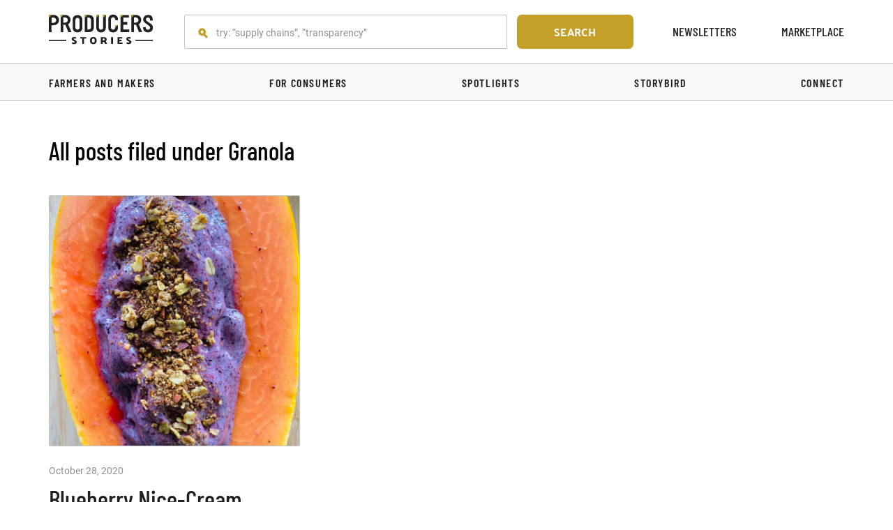

--- FILE ---
content_type: text/html; charset=UTF-8
request_url: https://producersmarket.com/blog/tag/granola/
body_size: 13700
content:
<!doctype html>
<html lang="en-US">

<head>
  <meta charset="UTF-8">
  <meta name="viewport" content="width=device-width, initial-scale=1">
  <link rel="profile" href="https://gmpg.org/xfn/11">

  <!--[if lt IE 9]>
    <script src="http://html5shiv.googlecode.com/svn/trunk/html5.js"></script>
  <![endif]-->

    <link rel="apple-touch-icon" sizes="120x120" href="https://producersmarket.com/blog/wp-content/uploads/2020/05/favicon-1.png">
      <link rel="icon" type="image/x-icon" href="https://producersmarket.com/blog/wp-content/uploads/2020/05/favicon.ico">
  
    <link rel="preload" as="script" href="https://producersmarket.com/blog/wp-includes/js/jquery/jquery.min.js?ver=3.6.4">

  <link rel="preload" as="image" href="https://producersmarket.com/blog/wp-content/uploads/2020/04/lazyLoadPattern.png?ver=1.0.0">

  <meta name='robots' content='index, follow, max-image-preview:large, max-snippet:-1, max-video-preview:-1'/>

	<!-- This site is optimized with the Yoast SEO plugin v20.6 - https://yoast.com/wordpress/plugins/seo/ -->
	<title>granola Archives - Producers Stories</title>
	<link rel="canonical" href="https://producersmarket.com/blog/tag/granola/"/>
	<meta property="og:locale" content="en_US"/>
	<meta property="og:type" content="article"/>
	<meta property="og:title" content="granola Archives - Producers Stories"/>
	<meta property="og:url" content="https://producersmarket.com/blog/tag/granola/"/>
	<meta property="og:site_name" content="Producers Stories"/>
	<meta name="twitter:card" content="summary_large_image"/>
	<script type="application/ld+json" class="yoast-schema-graph">{"@context":"https://schema.org","@graph":[{"@type":"CollectionPage","@id":"https://producersmarket.com/blog/tag/granola/","url":"https://producersmarket.com/blog/tag/granola/","name":"granola Archives - Producers Stories","isPartOf":{"@id":"https://producersmarket.com/blog/#website"},"primaryImageOfPage":{"@id":"https://producersmarket.com/blog/tag/granola/#primaryimage"},"image":{"@id":"https://producersmarket.com/blog/tag/granola/#primaryimage"},"thumbnailUrl":"https://producersmarket.com/blog/wp-content/uploads/2020/10/IMG_3588-copia-scaled.jpg","breadcrumb":{"@id":"https://producersmarket.com/blog/tag/granola/#breadcrumb"},"inLanguage":"en-US"},{"@type":"ImageObject","inLanguage":"en-US","@id":"https://producersmarket.com/blog/tag/granola/#primaryimage","url":"https://producersmarket.com/blog/wp-content/uploads/2020/10/IMG_3588-copia-scaled.jpg","contentUrl":"https://producersmarket.com/blog/wp-content/uploads/2020/10/IMG_3588-copia-scaled.jpg","width":2538,"height":2560},{"@type":"BreadcrumbList","@id":"https://producersmarket.com/blog/tag/granola/#breadcrumb","itemListElement":[{"@type":"ListItem","position":1,"name":"Home","item":"https://producersmarket.com/blog/"},{"@type":"ListItem","position":2,"name":"granola"}]},{"@type":"WebSite","@id":"https://producersmarket.com/blog/#website","url":"https://producersmarket.com/blog/","name":"Producers Stories","description":"Producers Market stewards the planet&#039;s natural resources by digitizing, databasing and decentralizing the agricultural value chain.","potentialAction":[{"@type":"SearchAction","target":{"@type":"EntryPoint","urlTemplate":"https://producersmarket.com/blog/?s={search_term_string}"},"query-input":"required name=search_term_string"}],"inLanguage":"en-US"}]}</script>
	<!-- / Yoast SEO plugin. -->


<link rel='stylesheet' id='classic-theme-styles-css' href='https://producersmarket.com/blog/wp-includes/css/classic-themes.min.css' media='all'/>
<style id='global-styles-inline-css'>body{--wp--preset--color--black:#000;--wp--preset--color--cyan-bluish-gray:#abb8c3;--wp--preset--color--white:#fff;--wp--preset--color--pale-pink:#f78da7;--wp--preset--color--vivid-red:#cf2e2e;--wp--preset--color--luminous-vivid-orange:#ff6900;--wp--preset--color--luminous-vivid-amber:#fcb900;--wp--preset--color--light-green-cyan:#7bdcb5;--wp--preset--color--vivid-green-cyan:#00d084;--wp--preset--color--pale-cyan-blue:#8ed1fc;--wp--preset--color--vivid-cyan-blue:#0693e3;--wp--preset--color--vivid-purple:#9b51e0;--wp--preset--gradient--vivid-cyan-blue-to-vivid-purple:linear-gradient(135deg,rgba(6,147,227,1) 0%,#9b51e0 100%);--wp--preset--gradient--light-green-cyan-to-vivid-green-cyan:linear-gradient(135deg,#7adcb4 0%,#00d082 100%);--wp--preset--gradient--luminous-vivid-amber-to-luminous-vivid-orange:linear-gradient(135deg,rgba(252,185,0,1) 0%,rgba(255,105,0,1) 100%);--wp--preset--gradient--luminous-vivid-orange-to-vivid-red:linear-gradient(135deg,rgba(255,105,0,1) 0%,#cf2e2e 100%);--wp--preset--gradient--very-light-gray-to-cyan-bluish-gray:linear-gradient(135deg,#eee 0%,#a9b8c3 100%);--wp--preset--gradient--cool-to-warm-spectrum:linear-gradient(135deg,#4aeadc 0%,#9778d1 20%,#cf2aba 40%,#ee2c82 60%,#fb6962 80%,#fef84c 100%);--wp--preset--gradient--blush-light-purple:linear-gradient(135deg,#ffceec 0%,#9896f0 100%);--wp--preset--gradient--blush-bordeaux:linear-gradient(135deg,#fecda5 0%,#fe2d2d 50%,#6b003e 100%);--wp--preset--gradient--luminous-dusk:linear-gradient(135deg,#ffcb70 0%,#c751c0 50%,#4158d0 100%);--wp--preset--gradient--pale-ocean:linear-gradient(135deg,#fff5cb 0%,#b6e3d4 50%,#33a7b5 100%);--wp--preset--gradient--electric-grass:linear-gradient(135deg,#caf880 0%,#71ce7e 100%);--wp--preset--gradient--midnight:linear-gradient(135deg,#020381 0%,#2874fc 100%);--wp--preset--duotone--dark-grayscale:url(#wp-duotone-dark-grayscale);--wp--preset--duotone--grayscale:url(#wp-duotone-grayscale);--wp--preset--duotone--purple-yellow:url(#wp-duotone-purple-yellow);--wp--preset--duotone--blue-red:url(#wp-duotone-blue-red);--wp--preset--duotone--midnight:url(#wp-duotone-midnight);--wp--preset--duotone--magenta-yellow:url(#wp-duotone-magenta-yellow);--wp--preset--duotone--purple-green:url(#wp-duotone-purple-green);--wp--preset--duotone--blue-orange:url(#wp-duotone-blue-orange);--wp--preset--font-size--small:13px;--wp--preset--font-size--medium:20px;--wp--preset--font-size--large:36px;--wp--preset--font-size--x-large:42px;--wp--preset--spacing--20:.44rem;--wp--preset--spacing--30:.67rem;--wp--preset--spacing--40:1rem;--wp--preset--spacing--50:1.5rem;--wp--preset--spacing--60:2.25rem;--wp--preset--spacing--70:3.38rem;--wp--preset--spacing--80:5.06rem;--wp--preset--shadow--natural:6px 6px 9px rgba(0,0,0,.2);--wp--preset--shadow--deep:12px 12px 50px rgba(0,0,0,.4);--wp--preset--shadow--sharp:6px 6px 0 rgba(0,0,0,.2);--wp--preset--shadow--outlined:6px 6px 0 -3px rgba(255,255,255,1) , 6px 6px rgba(0,0,0,1);--wp--preset--shadow--crisp:6px 6px 0 rgba(0,0,0,1)}:where(.is-layout-flex){gap:.5em}body .is-layout-flow>.alignleft{float:left;margin-inline-start:0;margin-inline-end:2em}body .is-layout-flow>.alignright{float:right;margin-inline-start:2em;margin-inline-end:0}body .is-layout-flow>.aligncenter{margin-left:auto!important;margin-right:auto!important}body .is-layout-constrained>.alignleft{float:left;margin-inline-start:0;margin-inline-end:2em}body .is-layout-constrained>.alignright{float:right;margin-inline-start:2em;margin-inline-end:0}body .is-layout-constrained>.aligncenter{margin-left:auto!important;margin-right:auto!important}body .is-layout-constrained > :where(:not(.alignleft):not(.alignright):not(.alignfull)){max-width:var(--wp--style--global--content-size);margin-left:auto!important;margin-right:auto!important}body .is-layout-constrained>.alignwide{max-width:var(--wp--style--global--wide-size)}body .is-layout-flex{display:flex}body .is-layout-flex{flex-wrap:wrap;align-items:center}body .is-layout-flex>*{margin:0}:where(.wp-block-columns.is-layout-flex){gap:2em}.has-black-color{color:var(--wp--preset--color--black)!important}.has-cyan-bluish-gray-color{color:var(--wp--preset--color--cyan-bluish-gray)!important}.has-white-color{color:var(--wp--preset--color--white)!important}.has-pale-pink-color{color:var(--wp--preset--color--pale-pink)!important}.has-vivid-red-color{color:var(--wp--preset--color--vivid-red)!important}.has-luminous-vivid-orange-color{color:var(--wp--preset--color--luminous-vivid-orange)!important}.has-luminous-vivid-amber-color{color:var(--wp--preset--color--luminous-vivid-amber)!important}.has-light-green-cyan-color{color:var(--wp--preset--color--light-green-cyan)!important}.has-vivid-green-cyan-color{color:var(--wp--preset--color--vivid-green-cyan)!important}.has-pale-cyan-blue-color{color:var(--wp--preset--color--pale-cyan-blue)!important}.has-vivid-cyan-blue-color{color:var(--wp--preset--color--vivid-cyan-blue)!important}.has-vivid-purple-color{color:var(--wp--preset--color--vivid-purple)!important}.has-black-background-color{background-color:var(--wp--preset--color--black)!important}.has-cyan-bluish-gray-background-color{background-color:var(--wp--preset--color--cyan-bluish-gray)!important}.has-white-background-color{background-color:var(--wp--preset--color--white)!important}.has-pale-pink-background-color{background-color:var(--wp--preset--color--pale-pink)!important}.has-vivid-red-background-color{background-color:var(--wp--preset--color--vivid-red)!important}.has-luminous-vivid-orange-background-color{background-color:var(--wp--preset--color--luminous-vivid-orange)!important}.has-luminous-vivid-amber-background-color{background-color:var(--wp--preset--color--luminous-vivid-amber)!important}.has-light-green-cyan-background-color{background-color:var(--wp--preset--color--light-green-cyan)!important}.has-vivid-green-cyan-background-color{background-color:var(--wp--preset--color--vivid-green-cyan)!important}.has-pale-cyan-blue-background-color{background-color:var(--wp--preset--color--pale-cyan-blue)!important}.has-vivid-cyan-blue-background-color{background-color:var(--wp--preset--color--vivid-cyan-blue)!important}.has-vivid-purple-background-color{background-color:var(--wp--preset--color--vivid-purple)!important}.has-black-border-color{border-color:var(--wp--preset--color--black)!important}.has-cyan-bluish-gray-border-color{border-color:var(--wp--preset--color--cyan-bluish-gray)!important}.has-white-border-color{border-color:var(--wp--preset--color--white)!important}.has-pale-pink-border-color{border-color:var(--wp--preset--color--pale-pink)!important}.has-vivid-red-border-color{border-color:var(--wp--preset--color--vivid-red)!important}.has-luminous-vivid-orange-border-color{border-color:var(--wp--preset--color--luminous-vivid-orange)!important}.has-luminous-vivid-amber-border-color{border-color:var(--wp--preset--color--luminous-vivid-amber)!important}.has-light-green-cyan-border-color{border-color:var(--wp--preset--color--light-green-cyan)!important}.has-vivid-green-cyan-border-color{border-color:var(--wp--preset--color--vivid-green-cyan)!important}.has-pale-cyan-blue-border-color{border-color:var(--wp--preset--color--pale-cyan-blue)!important}.has-vivid-cyan-blue-border-color{border-color:var(--wp--preset--color--vivid-cyan-blue)!important}.has-vivid-purple-border-color{border-color:var(--wp--preset--color--vivid-purple)!important}.has-vivid-cyan-blue-to-vivid-purple-gradient-background{background:var(--wp--preset--gradient--vivid-cyan-blue-to-vivid-purple)!important}.has-light-green-cyan-to-vivid-green-cyan-gradient-background{background:var(--wp--preset--gradient--light-green-cyan-to-vivid-green-cyan)!important}.has-luminous-vivid-amber-to-luminous-vivid-orange-gradient-background{background:var(--wp--preset--gradient--luminous-vivid-amber-to-luminous-vivid-orange)!important}.has-luminous-vivid-orange-to-vivid-red-gradient-background{background:var(--wp--preset--gradient--luminous-vivid-orange-to-vivid-red)!important}.has-very-light-gray-to-cyan-bluish-gray-gradient-background{background:var(--wp--preset--gradient--very-light-gray-to-cyan-bluish-gray)!important}.has-cool-to-warm-spectrum-gradient-background{background:var(--wp--preset--gradient--cool-to-warm-spectrum)!important}.has-blush-light-purple-gradient-background{background:var(--wp--preset--gradient--blush-light-purple)!important}.has-blush-bordeaux-gradient-background{background:var(--wp--preset--gradient--blush-bordeaux)!important}.has-luminous-dusk-gradient-background{background:var(--wp--preset--gradient--luminous-dusk)!important}.has-pale-ocean-gradient-background{background:var(--wp--preset--gradient--pale-ocean)!important}.has-electric-grass-gradient-background{background:var(--wp--preset--gradient--electric-grass)!important}.has-midnight-gradient-background{background:var(--wp--preset--gradient--midnight)!important}.has-small-font-size{font-size:var(--wp--preset--font-size--small)!important}.has-medium-font-size{font-size:var(--wp--preset--font-size--medium)!important}.has-large-font-size{font-size:var(--wp--preset--font-size--large)!important}.has-x-large-font-size{font-size:var(--wp--preset--font-size--x-large)!important}.wp-block-navigation a:where(:not(.wp-element-button)){color:inherit}:where(.wp-block-columns.is-layout-flex){gap:2em}.wp-block-pullquote{font-size:1.5em;line-height:1.6}</style>
<link rel='stylesheet' id='bcct_style-css' href='https://producersmarket.com/blog/wp-content/plugins/better-click-to-tweet/assets/css/styles.css' media='all'/>
<link rel='stylesheet' id='bootstrap-css' href='https://producersmarket.com/blog/wp-content/themes/producers-stories-wp-theme/assets/css/bootstrap.v.4.3.1.min.css' media='all'/>
<link rel='stylesheet' id='main-styles-css' href='https://producersmarket.com/blog/wp-content/themes/producers-stories-wp-theme/assets/css/main.min.css' media='all'/>
<script src='https://producersmarket.com/blog/wp-includes/js/jquery/jquery.min.js' id='jquery-core-js'></script>
<script id='jquery-core-js-after'>$=jQuery;</script>

		<!-- GA Google Analytics @ https://m0n.co/ga -->
		<script async src="https://www.googletagmanager.com/gtag/js?id=G-M8CDGWR95B"></script>
		<script>window.dataLayer=window.dataLayer||[];function gtag(){dataLayer.push(arguments);}gtag('js',new Date());gtag('config','G-M8CDGWR95B');</script>

	
  
</head>

<body class="archive tag tag-granola tag-292 __ page-blueberry-nice-cream-papaya-canoes-topped-with-breadnut-granola-crumble ___ ">

  <div class="wrapper">

    
<header class="header">

  <div class="containerWrapper containerWrapper-navbar">
    <div class="container">

      <nav class="navbar">

        <div class="navbarTogglerWrapper">
          <button class="navbarToggler" type="button" aria-label="NavBar Toggler">
            <span class="navbarToggler__line"></span>
            <span class="navbarToggler__line"></span>
            <span class="navbarToggler__line"></span>
          </button>
        </div><!-- END navbarTogglerWrapper -->



        <div class="brandLinkWrapper">
          <a class="brandLink" href="https://producersmarket.com/blog" title="Home"><svg class="brandLink__img" width="174" height="57" viewBox="0 0 174 57" fill="none" xmlns="http://www.w3.org/2000/svg">
<path d="M173 44H144V42H173V44Z" fill="#231F20"/>
<path d="M29 44H0V42H29V44Z" fill="#231F20"/>
<path d="M6.99192 13.6645H4.59381V4.97047L6.99192 4.98267C9.35773 4.98267 12.1641 5.79509 12.1641 9.29858C12.1641 12.7116 9.33299 13.666 6.99192 13.666V13.6645ZM8.50113 0.571899H0V29.0409H4.50303L4.48178 17.6312L7.38185 17.6097C7.92913 17.6097 8.44313 17.5774 8.90746 17.5118H8.93188C13.4189 17.2828 16.9838 13.5757 16.9838 9.04568C16.9838 4.36835 13.1831 0.572272 8.50001 0.572272" fill="#231F20"/>
<path d="M90.27 0.671021V21.7695C90.27 23.4868 88.9483 25.1869 86.7677 25.1869C84.5937 25.1869 83.3288 23.4867 83.3288 21.7695V0.671021H78.8687V21.5188C78.8687 26.4102 81.8129 29.5771 86.8483 29.5771C91.8761 29.5771 94.73 26.4105 94.73 21.5188V0.671021H90.27Z" fill="#231F20"/>
<path d="M51.1501 11.2854V21.585C51.1501 23.3023 49.8284 25.0023 47.6469 25.0023C45.4739 25.0023 44.2091 23.3022 44.2091 21.585V8.7654C44.2091 7.0481 45.4739 5.3481 47.6469 5.3481C49.8284 5.3481 51.1501 7.04817 51.1501 8.7654V11.2854ZM47.6791 0.782349C42.7386 0.782349 39.624 3.89405 39.624 8.69643V21.6548C39.624 26.4559 42.7386 29.5667 47.6791 29.5667C52.6196 29.5667 55.7355 26.4559 55.7355 21.6548V8.69643C55.7355 3.89435 52.6199 0.782349 47.6791 0.782349Z" fill="#231F20"/>
<path d="M114.976 9.42485V8.2456C114.976 3.24313 112.059 0.000244141 106.913 0.000244141C101.765 0.000244141 98.7554 3.24344 98.7554 8.2456V21.3287C98.7554 26.3299 101.765 29.5731 106.913 29.5731C112.059 29.5731 114.976 26.3299 114.976 21.3201V17.5691L110.424 17.5753L110.415 21.5834C110.415 23.3437 109.06 25.0794 106.835 25.0794C104.609 25.0794 103.318 23.3438 103.318 21.5834V7.99028C103.318 6.22991 104.609 4.49432 106.835 4.49432C109.06 4.49432 110.415 6.22985 110.415 7.99028V9.42457L114.976 9.42485Z" fill="#231F20"/>
<path d="M123.74 12.3226H130.431V16.9245H123.74V24.6276H133.565V29.0274H119.157V0.732788H133.14V5.05513H123.74V12.3226Z" fill="#231F20"/>
<path d="M149.576 16.074C152.024 14.7462 153.628 11.561 153.628 8.58079C153.628 4.32102 150.232 0.850661 145.999 0.728047C145.942 0.728047 137.095 0.724976 137.095 0.724976V29.025H141.603V16.961H144.998L149.897 29.025H155.145L149.576 16.074ZM141.619 4.76639L144.928 4.76528C147.223 4.82231 149.063 6.7097 149.063 9.01017C149.063 11.3096 147.223 13.2044 144.928 13.2614H141.618L141.619 4.76639Z" fill="#231F20"/>
<path d="M141.605 13.2679V13.3003C141.581 13.2759 141.596 13.2679 141.605 13.2679Z" fill="#231F20"/>
<path d="M70.2977 18.8497C70.2977 22.8472 69.7224 24.8798 65.2784 24.8798H64.2087V4.96176H65.2784C69.7223 4.96176 70.2977 7.45379 70.2977 11.0101V18.8497ZM66.4461 0.658691H59.7485V29.0792H66.4461C72.7215 29.0792 74.9151 25.7845 74.8546 20.4129V9.33222C74.8546 4.31054 72.7215 0.658691 66.4461 0.658691Z" fill="#231F20"/>
<path d="M167.441 13.817C171.199 16.1025 173.024 17.7553 173.024 22.3283C173.024 25.5004 170.412 29.4827 165.307 29.4827C164.87 29.4827 156.652 29.8442 156.652 21.5191L156.646 21.1856L161.141 20.5733C161.141 20.5733 161.075 21.0467 161.067 21.4255C161.018 23.5937 162.441 25.1141 164.727 25.1141C166.971 25.1141 168.438 24.0821 168.438 21.9904C168.438 19.3973 166.315 18.3246 163.294 16.152C160.166 13.902 156.789 11.9123 156.897 7.92578C156.993 4.3654 159.377 0.596069 165.309 0.596069C170.413 0.596069 172.712 3.40228 172.712 8.18502V9.63876L168.236 9.96585V8.41642C168.236 5.75328 166.637 4.81304 164.79 4.81304C162.948 4.81304 161.551 5.82127 161.408 7.88939C161.277 9.78316 163.96 11.6995 167.442 13.8169" fill="#231F20"/>
<path d="M32.0636 16.074C34.5124 14.7462 36.1167 11.561 36.1167 8.58079C36.1167 4.32102 32.7199 0.850661 28.4869 0.728047C28.4298 0.728047 19.583 0.724976 19.583 0.724976V29.025H24.0916V16.961H27.4862L32.3849 29.025H37.6326L32.0636 16.074ZM24.1075 4.76639L27.4161 4.76528C29.7108 4.82231 31.5508 6.7097 31.5508 9.01017C31.5508 11.3096 29.7109 13.2044 27.4161 13.2614H24.1065L24.1075 4.76639Z" fill="#231F20"/>
<path d="M90.2698 5.06328L94.728 0.655029H90.2559L90.2698 5.06328Z" fill="#C4A02A"/>
<path d="M78.8792 5.06328L83.3384 0.655029H78.8652L78.8792 5.06328Z" fill="#C4A02A"/>
<path d="M59.7314 5.06328L64.1853 0.655029H59.7337L59.7314 5.06328Z" fill="#C4A02A"/>
<path d="M110.395 21.5338L114.951 17.5657H110.399L110.395 21.5338Z" fill="#C4A02A"/>
<path d="M137.085 5.12432L141.575 0.716064H137.082L137.085 5.12432Z" fill="#C4A02A"/>
<path d="M19.5737 5.1242L24.0627 0.715942H19.5703L19.5737 5.1242Z" fill="#C4A02A"/>
<path d="M119.16 5.1242L123.649 0.715942H119.156L119.16 5.1242Z" fill="#C4A02A"/>
<path d="M0.029234 4.9717L4.51847 0.563354H0.0258789L0.029234 4.9717Z" fill="#C4A02A"/>
<path d="M41.4685 44.444C40.6978 44.0587 39.9272 43.56 39.1565 42.948C38.3858 42.3247 38.0005 41.52 38.0005 40.534C38.0118 39.582 38.4028 38.7943 39.1735 38.171C39.9442 37.5363 40.9868 37.219 42.3015 37.219C42.8795 37.219 43.4745 37.304 44.0865 37.474C44.7099 37.6327 45.2482 37.865 45.7015 38.171L44.7835 40.262C44.1715 40.0467 43.7068 39.9107 43.3895 39.854C43.0722 39.786 42.7208 39.752 42.3355 39.752C41.9842 39.752 41.7065 39.837 41.5025 40.007C41.2985 40.1657 41.1965 40.3527 41.1965 40.568C41.1965 40.8173 41.3665 41.0383 41.7065 41.231C42.0578 41.4123 42.4715 41.6277 42.9475 41.877C43.7635 42.2963 44.5512 42.8233 45.3105 43.458C46.0699 44.0927 46.4495 44.8803 46.4495 45.821C46.4495 46.7957 46.0359 47.606 45.2085 48.252C44.3925 48.898 43.2705 49.221 41.8425 49.221C41.2532 49.221 40.5845 49.136 39.8365 48.966C39.0998 48.7847 38.5048 48.558 38.0515 48.286L39.0715 45.957C39.3662 46.1383 39.7798 46.3083 40.3125 46.467C40.8565 46.6143 41.3382 46.688 41.7575 46.688C42.2448 46.688 42.6132 46.5917 42.8625 46.399C43.1232 46.2063 43.2535 46.0023 43.2535 45.787C43.2535 45.583 43.0665 45.362 42.6925 45.124C42.3185 44.886 41.9105 44.6593 41.4685 44.444ZM55.5692 49V39.871H52.1692V37.44H62.0632L62.3522 39.871H58.6632V49H55.5692ZM68.3046 43.271C68.3046 41.4917 68.8089 40.0353 69.8176 38.902C70.8263 37.7687 72.1976 37.202 73.9316 37.202C75.8129 37.202 77.2239 37.78 78.1646 38.936C79.1053 40.092 79.5756 41.4973 79.5756 43.152C79.5756 44.9427 79.0769 46.4047 78.0796 47.538C77.0823 48.6713 75.6996 49.238 73.9316 49.238C72.0843 49.238 70.6846 48.66 69.7326 47.504C68.7806 46.3367 68.3046 44.9257 68.3046 43.271ZM71.4836 43.254C71.4836 44.2287 71.6706 45.039 72.0446 45.685C72.4186 46.331 73.0419 46.654 73.9146 46.654C74.7079 46.654 75.3199 46.365 75.7506 45.787C76.1813 45.1977 76.3966 44.3193 76.3966 43.152C76.3966 42.1887 76.2039 41.3897 75.8186 40.755C75.4446 40.109 74.8269 39.786 73.9656 39.786C73.1949 39.786 72.5886 40.1033 72.1466 40.738C71.7046 41.3727 71.4836 42.2113 71.4836 43.254ZM91.3084 39.871H89.6424V42.931H91.3424C91.8184 42.931 92.2094 42.7893 92.5154 42.506C92.8214 42.2113 92.9744 41.8373 92.9744 41.384C92.9744 40.874 92.8271 40.4943 92.5324 40.245C92.2377 39.9957 91.8297 39.871 91.3084 39.871ZM86.5484 49V37.44H91.4104C92.6911 37.44 93.8017 37.7517 94.7424 38.375C95.6944 38.987 96.1704 39.99 96.1704 41.384C96.1704 42.0867 96.0231 42.693 95.7284 43.203C95.4451 43.713 95.0711 44.1267 94.6064 44.444L97.1564 49H93.5694L91.6994 45.362H89.6424V49H86.5484ZM103.618 49V37.44H106.712V49H103.618ZM114.197 49V37.44H121.864L122.153 39.871H117.291V41.979H120.844L121.133 44.41H117.291V46.569H122.374L122.663 49H114.197ZM132.266 44.444C131.495 44.0587 130.724 43.56 129.954 42.948C129.183 42.3247 128.798 41.52 128.798 40.534C128.809 39.582 129.2 38.7943 129.971 38.171C130.741 37.5363 131.784 37.219 133.099 37.219C133.677 37.219 134.272 37.304 134.884 37.474C135.507 37.6327 136.045 37.865 136.499 38.171L135.581 40.262C134.969 40.0467 134.504 39.9107 134.187 39.854C133.869 39.786 133.518 39.752 133.133 39.752C132.781 39.752 132.504 39.837 132.3 40.007C132.096 40.1657 131.994 40.3527 131.994 40.568C131.994 40.8173 132.164 41.0383 132.504 41.231C132.855 41.4123 133.269 41.6277 133.745 41.877C134.561 42.2963 135.348 42.8233 136.108 43.458C136.867 44.0927 137.247 44.8803 137.247 45.821C137.247 46.7957 136.833 47.606 136.006 48.252C135.19 48.898 134.068 49.221 132.64 49.221C132.05 49.221 131.382 49.136 130.634 48.966C129.897 48.7847 129.302 48.558 128.849 48.286L129.869 45.957C130.163 46.1383 130.577 46.3083 131.11 46.467C131.654 46.6143 132.135 46.688 132.555 46.688C133.042 46.688 133.41 46.5917 133.66 46.399C133.92 46.2063 134.051 46.0023 134.051 45.787C134.051 45.583 133.864 45.362 133.49 45.124C133.116 44.886 132.708 44.6593 132.266 44.444Z" fill="#231F20"/>
</svg>
<span class="hidden">Home</span></a>        </div><!-- END brandLinkWrapper -->




        <div class="searchTogglerWrapper">
          <button class="searchToggler" type="button" aria-label="Search form Toggler"><svg class="searchToggler__icon" width="22" height="22" viewBox="0 0 22 22" fill="none" xmlns="http://www.w3.org/2000/svg">
<path d="M19.7722 20.3389L20.2496 19.9183C20.664 19.5533 20.6997 18.9253 20.3292 18.5157L15.2398 12.8889C14.8694 12.4793 14.2331 12.4433 13.8187 12.8083L13.3412 13.2289C12.9268 13.594 12.8912 14.2219 13.2617 14.6315L18.351 20.2583C18.7215 20.6679 19.3578 20.704 19.7722 20.3389Z" fill="#8B9290" stroke="#8B9290" stroke-miterlimit="10"/>
<path d="M15.6923 2.84235C12.5586 -0.686084 7.25533 -0.929424 3.76001 2.11233C0.264691 5.27575 0.0236346 10.6292 3.03684 14.1577C6.17057 17.6861 11.4738 17.9294 14.9691 14.8877C18.4644 11.7243 18.826 6.37078 15.6923 2.84235ZM12.6791 12.2109C10.6301 14.036 7.61691 13.7926 5.80899 11.8459C4.00107 9.77754 4.12159 6.61412 6.17057 4.78907C8.21955 2.96402 11.2328 3.20736 13.0407 5.15408C14.8486 7.22247 14.6075 10.3859 12.6791 12.2109Z" fill="#8B9290"/>
</svg>
</button>
        </div><!-- END navbarTogglerWrapper -->

        <div class="searchFormWrapper">
          <form class="searchForm" id="headerSearchForm" method="get" action="https://producersmarket.com/blog/">
            <div class="searchFormInpWrapper">
              <label class="screen-reader-text" for="s">Search:</label>
              <svg class="searchIcon" width="15" height="16" viewBox="0 0 15 16" fill="none" xmlns="http://www.w3.org/2000/svg">
<path d="M11.7506 14L13 12.8673L9.50037 8.88531L8.25101 10.018L11.7506 14Z" fill="#C4A029" stroke="#C4A029" stroke-width="1.5" stroke-miterlimit="10"/>
<path d="M9.19698 2.58947C7.45524 0.616334 4.50767 0.480255 2.56496 2.18124C0.62225 3.95026 0.48827 6.94399 2.16302 8.91714C3.90476 10.8903 6.85233 11.0264 8.79504 9.32537C10.7378 7.55635 10.9387 4.56262 9.19698 2.58947ZM7.52223 7.82851C6.3834 8.8491 4.70864 8.71302 3.70379 7.62439C2.69894 6.46772 2.76593 4.69869 3.90476 3.6781C5.04359 2.65751 6.71835 2.79359 7.7232 3.88222C8.72805 5.03889 8.59407 6.80792 7.52223 7.82851Z" fill="#C4A029" stroke="#C4A029" stroke-width="1.5" stroke-miterlimit="10"/>
</svg>
              <input id="s" class="pmtInp searchForm__inp" type="text" value="" name="s" minlength="2" maxlength="150" placeholder="try: “supply chains”, “transparency”"/>
            </div>

            <button class="pmtBtn" id="searchsubmit" type="submit" aria-label="Search form submit button"><span class="searchForm__submitBtnIcon"><svg class="searchIcon" width="28" height="29" viewBox="0 0 28 29" fill="none" xmlns="http://www.w3.org/2000/svg">
<path d="M25.1515 27.3435L26.2457 26.3911C26.6623 26.0286 26.6977 25.4044 26.3248 24.997L19.2134 17.2292C18.8405 16.8218 18.2005 16.7855 17.7839 17.1481L16.6897 18.1005C16.2731 18.463 16.2377 19.0872 16.6106 19.4946L23.7219 27.2624C24.0948 27.6698 24.7349 27.7061 25.1515 27.3435Z" fill="white" stroke="white" stroke-miterlimit="10"/>
<path d="M20.0161 4.395C15.8927 -0.191958 8.91477 -0.508299 4.31567 3.44597C-0.28343 7.55842 -0.600609 14.5179 3.36413 19.1049C7.48747 23.6919 14.4654 24.0082 19.0645 20.0539C23.6636 15.9415 24.1394 8.98196 20.0161 4.395ZM16.0513 16.5742C13.3553 18.9467 9.39054 18.6304 7.0117 16.0997C4.63285 13.4107 4.79144 9.2983 7.48747 6.92574C10.1835 4.55317 14.1482 4.86951 16.5271 7.40025C18.9059 10.0892 18.5888 14.2016 16.0513 16.5742Z" fill="white"/>
</svg>
</span><span class="searchForm__submitBtnText">search</span></button>          </form>
        </div><!-- END searchFormWrapper -->




        <div class="menuWrapper menuWrapper-desktop">
          <ul id="menu-main-nav" class="menu"><li id="menu-item-219" class="menu-item menu-item-type-custom menu-item-object-custom menu-item-219"><a target="_blank" rel="noopener" href="/newsletters">Newsletters</a></li>
<li id="menu-item-220" class="menu-item menu-item-type-custom menu-item-object-custom menu-item-220"><a target="_blank" rel="noopener" href="https://producersmarket.com/marketplace">Marketplace</a></li>
</ul>        </div><!-- END menuWrapper-desktop -->


      </nav><!-- END navbar -->

    </div><!-- END container -->
  </div><!-- END containerWrapper -->


  <div class="navbarCollapse">
    <div class="navbarCollapse__inner">
      <button class="navbarCollapse__closeBtn" type="button" aria-label="Menu close button">Close menu</button>

      <div class="menuWrapper menuWrapper-mobile"><ul id="menu-main-nav-1" class="menu menu"><li class="menu-item menu-item-type-custom menu-item-object-custom menu-item-219"><a target="_blank" rel="noopener" href="/newsletters">Newsletters</a></li>
<li class="menu-item menu-item-type-custom menu-item-object-custom menu-item-220"><a target="_blank" rel="noopener" href="https://producersmarket.com/marketplace">Marketplace</a></li>
</ul></div><!-- END menuWrapper-mobilemenuWrapper-mobile -->

      

  <div class="catsNav">
    <div class="containerWrapper">
      <div class="container">

        <div class="catsNavWrapper">

          <ul class="catsNav__list">
            <li class="catsNav__listitem">
                      <div class="catsNav__listitemLinkWrapper">
                        <a class="catsNav__listitemLink" href="https://producersmarket.com/blog/category/farmers-and-makers/" title="">
                          <span class="catsNav__listitemTitle">Farmers and makers</span>
                      </a>
                                              <button class="catsNav__subListToggler" type="button" aria-label=""></button>
                                          </div>


                                          <ul class="subCatsNav__list">
                                                  <li class="subCatsNav__listItem"><a class="subCatsNav__listItemLink" href="https://producersmarket.com/blog/category/farmers-and-makers/agricultural-technology-innovation/" title="Agricultural Technology &amp; Innovation">Agricultural Technology &amp; Innovation</a></li>
                                                  <li class="subCatsNav__listItem"><a class="subCatsNav__listItemLink" href="https://producersmarket.com/blog/category/farmers-and-makers/current-events/" title="Current Events">Current Events</a></li>
                                                  <li class="subCatsNav__listItem"><a class="subCatsNav__listItemLink" href="https://producersmarket.com/blog/category/farmers-and-makers/farmer-voice/" title="Farmer Voice">Farmer Voice</a></li>
                                                  <li class="subCatsNav__listItem"><a class="subCatsNav__listItemLink" href="https://producersmarket.com/blog/category/farmers-and-makers/marketing/" title="Marketing">Marketing</a></li>
                                                  <li class="subCatsNav__listItem"><a class="subCatsNav__listItemLink" href="https://producersmarket.com/blog/category/farmers-and-makers/regenerative-agriculture/" title="Regenerative Agriculture">Regenerative Agriculture</a></li>
                                                  <li class="subCatsNav__listItem"><a class="subCatsNav__listItemLink" href="https://producersmarket.com/blog/category/farmers-and-makers/sustainable-agriculture/" title="Sustainable Agriculture">Sustainable Agriculture</a></li>
                                              </ul>
                                      </li><li class="catsNav__listitem">
                      <div class="catsNav__listitemLinkWrapper">
                        <a class="catsNav__listitemLink" href="https://producersmarket.com/blog/category/for-consumers/" title="">
                          <span class="catsNav__listitemTitle">For Consumers</span>
                      </a>
                                              <button class="catsNav__subListToggler" type="button" aria-label=""></button>
                                          </div>


                                          <ul class="subCatsNav__list">
                                                  <li class="subCatsNav__listItem"><a class="subCatsNav__listItemLink" href="https://producersmarket.com/blog/category/for-consumers/food-iq/" title="Food IQ">Food IQ</a></li>
                                                  <li class="subCatsNav__listItem"><a class="subCatsNav__listItemLink" href="https://producersmarket.com/blog/category/for-consumers/food-iq/health-wellness-iq/" title="Health &amp; Wellness IQ">Health &amp; Wellness IQ</a></li>
                                                  <li class="subCatsNav__listItem"><a class="subCatsNav__listItemLink" href="https://producersmarket.com/blog/category/for-consumers/food-iq/recipes/" title="Recipes">Recipes</a></li>
                                                  <li class="subCatsNav__listItem"><a class="subCatsNav__listItemLink" href="https://producersmarket.com/blog/category/for-consumers/food-iq/sustainable-lifestyle/" title="Sustainable Lifestyle">Sustainable Lifestyle</a></li>
                                              </ul>
                                      </li><li class="catsNav__listitem">
                      <div class="catsNav__listitemLinkWrapper">
                        <a class="catsNav__listitemLink" href="https://producersmarket.com/blog/category/spotlights/" title="">
                          <span class="catsNav__listitemTitle">Spotlights</span>
                      </a>
                                              <button class="catsNav__subListToggler" type="button" aria-label=""></button>
                                          </div>


                                          <ul class="subCatsNav__list">
                                                  <li class="subCatsNav__listItem"><a class="subCatsNav__listItemLink" href="https://producersmarket.com/blog/category/spotlights/certifications/" title="Certification Spotlight">Certification Spotlight</a></li>
                                                  <li class="subCatsNav__listItem"><a class="subCatsNav__listItemLink" href="https://producersmarket.com/blog/category/spotlights/partner-spotlight/" title="Partner Spotlight">Partner Spotlight</a></li>
                                                  <li class="subCatsNav__listItem"><a class="subCatsNav__listItemLink" href="https://producersmarket.com/blog/category/spotlights/producer-spotlight/" title="Producer Spotlight">Producer Spotlight</a></li>
                                                  <li class="subCatsNav__listItem"><a class="subCatsNav__listItemLink" href="https://producersmarket.com/blog/category/spotlights/product-spotlight/" title="Product Spotlight">Product Spotlight</a></li>
                                              </ul>
                                      </li><li class="catsNav__listitem">
                      <div class="catsNav__listitemLinkWrapper">
                        <a class="catsNav__listitemLink" href="https://producersmarket.com/blog/category/storybird/" title="">
                          <span class="catsNav__listitemTitle">StoryBird</span>
                      </a>
                                          </div>


                                      </li><li class="catsNav__listitem">
                      <div class="catsNav__listitemLinkWrapper">
                        <a class="catsNav__listitemLink" href="https://producersmarket.com/blog/category/connect/" title="">
                          <span class="catsNav__listitemTitle">Connect</span>
                      </a>
                                              <button class="catsNav__subListToggler" type="button" aria-label=""></button>
                                          </div>


                                          <ul class="subCatsNav__list">
                                                  <li class="subCatsNav__listItem"><a class="subCatsNav__listItemLink" href="https://producersmarket.com/blog/category/connect/about-us/" title="About Us">About Us</a></li>
                                                  <li class="subCatsNav__listItem"><a class="subCatsNav__listItemLink" href="https://producersmarket.com/blog/category/connect/podcasts/" title="Podcasts">Podcasts</a></li>
                                                  <li class="subCatsNav__listItem"><a class="subCatsNav__listItemLink" href="https://producersmarket.com/blog/category/connect/vlog/" title="Vlog">Vlog</a></li>
                                                  <li class="subCatsNav__listItem"><a class="subCatsNav__listItemLink" href="https://producersmarket.com/blog/category/connect/webinar/" title="Webinar">Webinar</a></li>
                                              </ul>
                                      </li>          </ul>
        </div><!-- END catsNavWrapper -->

      </div> <!-- END container -->
    </div> <!-- END containerWrapper -->
  </div> <!-- END catsNav -->




    </div><!-- end navbarCollapse__inner -->
  </div><!-- end navbarCollapse -->


</header><!-- End header -->
    <div class="main">
    <section data-template="archive" class="postsSection">
      <div class="containerWrapper">
        <div class="container">

              <div class="headlineWrapper">
      <h1 class="headline headline-h1">All posts filed under <span class="headline__cat">Granola</span></h1>

          </div><!-- END headlineWrapper -->
  
          <div class="content">
                          <ul class="postsList postsList-short">
                
<li data-template="template_parts-content" id="post-1249" class="postsListItem">
  <div class="postsListItem__inner">
    <a class="postsListItem__imgLink" href="https://producersmarket.com/blog/blueberry-nice-cream-papaya-canoes-topped-with-breadnut-granola-crumble/" title="Blueberry Nice-Cream Papaya Canoes"><img class="postsListItem__img ownLazyLoad" src="https://producersmarket.com/blog/wp-content/uploads/2020/04/lazyLoadPattern.png?ver=1.0.0" data-src="https://producersmarket.com/blog/wp-content/uploads/2020/10/IMG_3588-copia-768x775.jpg" srcset="https://producersmarket.com/blog/wp-content/uploads/2020/04/lazyLoadPattern.png?ver=1.0.0 10000w" data-srcset="https://producersmarket.com/blog/wp-content/uploads/2020/10/IMG_3588-copia-768x775.jpg 768w, https://producersmarket.com/blog/wp-content/uploads/2020/10/IMG_3588-copia-297x300.jpg 297w, https://producersmarket.com/blog/wp-content/uploads/2020/10/IMG_3588-copia-1015x1024.jpg 1015w, https://producersmarket.com/blog/wp-content/uploads/2020/10/IMG_3588-copia-150x150.jpg 150w, https://producersmarket.com/blog/wp-content/uploads/2020/10/IMG_3588-copia-1523x1536.jpg 1523w, https://producersmarket.com/blog/wp-content/uploads/2020/10/IMG_3588-copia-2030x2048.jpg 2030w" sizes="(max-width: 640px) 100vw, 640px" alt="Blueberry Nice-Cream Papaya Canoes" width="640" height="646" data-isize="medium_large"/></a>
    <div class="postsListItem__datePublished">October 28, 2020</div>

    <h2 class="headline headline-h2 postsListItem__title"><a class="postsListItem__link" href="https://producersmarket.com/blog/blueberry-nice-cream-papaya-canoes-topped-with-breadnut-granola-crumble/">Blueberry Nice-Cream Papaya Canoes</a></h2>
          <div class="postsListItem__excerpt">A Producers Stories team member crafted this spontaneous recipe during a visit to one of our producers, Lyn Bishop’s Art Farm. It pulls inspiration from nature’s super-carb, the Breadnut—the hazelnut of the tropics.</div>
    
    <div class="postsListItem__postedByWrapper">Posted by <a href="https://producersmarket.com/blog/author/ana/" title="Posts by Ana Lucia Carrizo" rel="author">Ana Lucia Carrizo</a></div>

      </div>
</li><!-- END post-1249 -->
              </ul>
                        </div> <!-- END content -->

        </div> <!-- END container -->
      </div> <!-- END containerWrapper -->
    </section> <!-- END postsSection -->


  </div><!-- End main -->




    <footer id="footer" class="footer">
      <div class="containerWrapper">
        <div class="container">

          <div class="footer__row">
            <div class="footer__col footer__col-1-3 footer__col-cats">
              <div class="headlineWrapper">
                <h2 class="headline headline-h4 footer__colTitle">Our Stories</h2>
              </div>

              <div class="footer__colContent">
                <ul class="footer__list">
                  <li class=""><a class="" href="https://producersmarket.com/blog/category/farmers-and-makers/" title="">Farmers and makers</a></li>
                        <li class=""><a class="" href="https://producersmarket.com/blog/category/for-consumers/" title="">For Consumers</a></li>
                        <li class=""><a class="" href="https://producersmarket.com/blog/category/spotlights/" title="">Spotlights</a></li>
                        <li class=""><a class="" href="https://producersmarket.com/blog/category/storybird/" title="">StoryBird</a></li>
                        <li class=""><a class="" href="https://producersmarket.com/blog/category/connect/" title="">Connect</a></li>
                                        </ul>
              </div>
            </div><!-- END footer__col -->



            <div class="footer__col footer__col-1-3 footer__col-nav">
              <div class="headlineWrapper">
                <h2 class="headline headline-h4 footer__colTitle">Learn more</h2>
              </div>

              <div class="footer__colContent">
                <div class="menu-footer-menu-container"><ul id="menu-footer-menu" class="footer-menu footer__list"><li id="menu-item-227" class="menu-item menu-item-type-custom menu-item-object-custom menu-item-227"><a href="/newsletters">Newsletters</a></li>
<li id="menu-item-228" class="menu-item menu-item-type-custom menu-item-object-custom menu-item-228"><a href="https://producersmarket.com/blog/category/connect/webinar/">Webinars</a></li>
<li id="menu-item-229" class="menu-item menu-item-type-custom menu-item-object-custom menu-item-229"><a href="https://producerstrust.com/press-partners">Partnerships</a></li>
<li id="menu-item-230" class="menu-item menu-item-type-custom menu-item-object-custom menu-item-230"><a href="https://producersmarket.com/about">About Producers Market</a></li>
</ul></div>              </div>
            </div><!-- END footer__col -->



            <div class="footer__col footer__col-1-6 footer__col-form">
              <div class="footer__colInner">
                <div class="headlineWrapper">
                  <h2 class="headline headline-h4 footer__colTitle">Freshly-picked news</h2>
                </div>

                <div class="footer__colContent">
                                      <div class="footerFormTitle">Discover new makers, products, and features around the world!</div>
                  
                  <form class="newslettersForm newslettersForm-footer" action="#" data-action="https://manage.kmail-lists.com/subscriptions/subscribe?a=MrmPdj&g=PJhePY&email=" target="_blank">
                    <label class="hidden" for="footer-newsletters-email">Email</label>
                    <input id="footer-newsletters-email" class="pmtInp" name="footer-newsletters-email" type="email" placeholder="Your email address"/>
                    <button class="pmtBtn" type="submit">subscribe</button>
                  </form>

                                      <div class="footer__formNewslettersLinkWrapper">
                      <a class="footer__formNewslettersLink" href="/newsletters" title="">See the archives of past issues»</a>
                    </div>
                  
                  <ul id="menu-footer-soc-list" class="socLinksList"><li id="menu-item-233" class="menu-item menu-item-type-custom menu-item-object-custom menu-item-233"><a rel="nofollow" href="https://www.instagram.com/producersmarket"><span class="socIconWrapper"><svg class="socIcon socIcon-def" version="1.1" xmlns="http://www.w3.org/2000/svg" xmlns:xlink="http://www.w3.org/1999/xlink" x="0px" y="0px" width="36px" height="37px" viewBox="0 0 36 37" enable-background="new 0 0 36 37" xml:space="preserve">
<rect x="2" y="2.667" fill="#201F22" width="31.833" height="31.833"/>
<path fill="#C4A029" d="M29.233,9.773c-0.508-1.302-1.479-2.299-2.739-2.815c-1.89-0.766-6.396-0.595-8.492-0.595
	S11.407,6.185,9.51,6.958C8.245,7.48,7.275,8.477,6.773,9.773c-0.746,1.942-0.578,6.573-0.578,8.727s-0.174,6.778,0.578,8.727
	c0.508,1.302,1.478,2.299,2.738,2.815c1.89,0.767,6.396,0.595,8.492,0.595s6.595,0.178,8.492-0.595
	c1.266-0.522,2.237-1.52,2.739-2.815c0.752-1.942,0.578-6.574,0.578-8.727C29.812,16.346,29.985,11.722,29.233,9.773z
	 M18.003,26.091c-1.461,0-2.889-0.445-4.103-1.279c-1.215-0.834-2.161-2.02-2.72-3.407s-0.705-2.913-0.42-4.386
	s0.988-2.825,2.021-3.887s2.349-1.785,3.782-2.078s2.918-0.143,4.267,0.432c1.35,0.575,2.503,1.547,3.315,2.796
	s1.245,2.716,1.245,4.217c0.002,0.997-0.188,1.985-0.559,2.907c-0.371,0.922-0.915,1.759-1.601,2.465
	c-0.686,0.705-1.501,1.264-2.398,1.645C19.935,25.898,18.974,26.093,18.003,26.091z M25.691,12.369
	c-0.341,0-0.674-0.104-0.957-0.298c-0.283-0.195-0.504-0.471-0.635-0.795c-0.13-0.324-0.164-0.68-0.098-1.023
	c0.066-0.343,0.231-0.659,0.472-0.907c0.241-0.248,0.548-0.416,0.882-0.485c0.334-0.068,0.681-0.033,0.995,0.101
	c0.315,0.134,0.584,0.361,0.773,0.652c0.189,0.291,0.29,0.634,0.29,0.984c0,0.233-0.044,0.463-0.13,0.678
	c-0.086,0.215-0.213,0.411-0.373,0.575c-0.16,0.165-0.35,0.295-0.559,0.384C26.142,12.324,25.918,12.37,25.691,12.369z"/>
<path fill="#C4A029" d="M18.003,23.435c2.652,0,4.802-2.21,4.802-4.935s-2.15-4.935-4.802-4.935s-4.802,2.21-4.802,4.935
	S15.351,23.435,18.003,23.435z"/>
<path fill="#C4A029" d="M32.921,0H3.083C1.387,0,0,1.425,0,3.168v30.664C0,35.575,1.387,37,3.083,37h29.835
	C34.613,37,36,35.575,36,33.832V3.165C36,1.425,34.614,0,32.921,0z M32.306,24.605c-0.116,2.372-0.643,4.473-2.327,6.204
	c-1.684,1.737-3.728,2.279-6.036,2.392c-2.378,0.139-9.507,0.139-11.886,0c-2.308-0.119-4.346-0.66-6.036-2.392
	c-1.691-1.731-2.218-3.831-2.327-6.204c-0.135-2.444-0.135-9.771,0-12.216C3.81,10.017,4.33,7.916,6.021,6.185
	c1.69-1.731,3.735-2.273,6.036-2.385c2.378-0.139,9.507-0.139,11.886,0c2.308,0.119,4.352,0.661,6.036,2.392
	c1.691,1.731,2.218,3.831,2.327,6.204C32.441,14.84,32.441,22.16,32.306,24.605z"/>
</svg>
<svg class="socIcon socIcon-hover" version="1.1" xmlns="http://www.w3.org/2000/svg" xmlns:xlink="http://www.w3.org/1999/xlink" x="0px" y="0px" width="36px" height="37px" viewBox="0 0 36 37" enable-background="new 0 0 36 37" xml:space="preserve">
<rect x="2" y="2.667" fill="#FFFFFF" width="31.833" height="31.833"/>
<path fill="#C4A029" d="M29.233,9.773c-0.508-1.302-1.479-2.299-2.739-2.815c-1.89-0.766-6.396-0.595-8.492-0.595
	s-6.595-0.178-8.492,0.595C8.245,7.48,7.275,8.477,6.773,9.773c-0.746,1.942-0.578,6.573-0.578,8.727
	c0,2.154-0.174,6.778,0.578,8.727c0.508,1.302,1.478,2.299,2.738,2.815c1.89,0.767,6.396,0.595,8.492,0.595s6.595,0.178,8.492-0.595
	c1.266-0.522,2.237-1.52,2.739-2.815c0.752-1.942,0.578-6.574,0.578-8.727C29.812,16.346,29.985,11.722,29.233,9.773z
	 M18.003,26.091c-1.461,0-2.889-0.445-4.103-1.279c-1.215-0.834-2.161-2.02-2.72-3.407s-0.705-2.913-0.42-4.386
	c0.285-1.473,0.988-2.825,2.021-3.887c1.033-1.062,2.349-1.785,3.782-2.078c1.433-0.293,2.918-0.143,4.267,0.432
	c1.35,0.575,2.503,1.547,3.315,2.796s1.245,2.716,1.245,4.217c0.002,0.997-0.188,1.985-0.559,2.907
	c-0.371,0.922-0.915,1.759-1.601,2.465c-0.686,0.705-1.501,1.264-2.398,1.645C19.935,25.898,18.974,26.093,18.003,26.091z
	 M25.691,12.369c-0.341,0-0.674-0.104-0.957-0.298c-0.283-0.195-0.504-0.471-0.635-0.795c-0.13-0.324-0.164-0.68-0.098-1.023
	c0.066-0.343,0.231-0.659,0.472-0.907c0.241-0.248,0.548-0.416,0.882-0.485c0.334-0.068,0.681-0.033,0.995,0.101
	c0.315,0.134,0.584,0.361,0.773,0.652c0.189,0.291,0.29,0.634,0.29,0.984c0,0.233-0.044,0.463-0.13,0.678
	c-0.086,0.215-0.213,0.411-0.373,0.575c-0.16,0.165-0.35,0.295-0.559,0.384C26.142,12.324,25.918,12.37,25.691,12.369z"/>
<path fill="#C4A029" d="M18.003,23.435c2.652,0,4.802-2.21,4.802-4.935s-2.15-4.935-4.802-4.935s-4.802,2.21-4.802,4.935
	S15.351,23.435,18.003,23.435z"/>
<path fill="#C4A029" d="M32.921,0H3.083C1.387,0,0,1.425,0,3.168v30.664C0,35.575,1.387,37,3.083,37h29.835
	C34.613,37,36,35.575,36,33.832V3.165C36,1.425,34.614,0,32.921,0z M32.306,24.605c-0.116,2.372-0.643,4.473-2.327,6.204
	c-1.684,1.737-3.728,2.279-6.036,2.392c-2.378,0.139-9.507,0.139-11.886,0c-2.308-0.119-4.346-0.66-6.036-2.392
	c-1.691-1.731-2.218-3.831-2.327-6.204c-0.135-2.444-0.135-9.771,0-12.216c0.116-2.372,0.636-4.473,2.327-6.204
	C7.711,4.454,9.756,3.912,12.057,3.8c2.378-0.139,9.507-0.139,11.886,0c2.308,0.119,4.352,0.661,6.036,2.392
	c1.691,1.731,2.218,3.831,2.327,6.204C32.441,14.84,32.441,22.16,32.306,24.605z"/>
</svg>
</span></a></li>
<li id="menu-item-234" class="menu-item menu-item-type-custom menu-item-object-custom menu-item-234"><a rel="nofollow" href="https://twitter.com/producers_mkt"><span class="socIconWrapper"><svg class="socIcon socIcon-def" version="1.1" xmlns="http://www.w3.org/2000/svg" xmlns:xlink="http://www.w3.org/1999/xlink" x="0px" y="0px" width="37px" height="37px" viewBox="0 0 37 37" enable-background="new 0 0 37 37" xml:space="preserve">
<path fill="#C4A029" d="M3.168,0h30.667C35.576,0,37,1.425,37,3.165v30.667C37,35.575,35.574,37,33.832,37H3.168
	C1.425,37,0,35.575,0,33.832V3.168C0,1.425,1.425,0,3.168,0z"/>
<path fill="#201F22" d="M27.667,12.634c0.891-0.116,1.782-0.464,2.673-0.811c-0.668,0.927-1.448,1.854-2.561,2.666v0.58
	c0,6.375-4.677,13.793-13.252,13.793c-2.561,0-5.011-0.811-7.127-2.202c0.334,0.116,0.78,0.116,1.114,0.116
	c2.227,0,4.232-0.811,5.791-2.086c-2.005,0-3.786-1.391-4.343-3.361c0.334,0.116,0.557,0.116,0.891,0.116l0,0l0,0
	c0.445,0,0.78,0,1.225-0.116c-2.227-0.464-3.786-2.434-3.786-4.752v-0.116c0.668,0.348,1.336,0.58,2.116,0.58
	c-1.336-0.927-2.116-2.318-2.116-4.057c0-0.927,0.223-1.739,0.668-2.434c2.339,3.014,5.791,4.868,9.688,5.1
	c-0.111-0.348-0.111-0.811-0.111-1.159c0-2.666,2.116-4.868,4.677-4.868c1.336,0,2.561,0.58,3.452,1.507
	c1.114-0.232,2.116-0.58,3.007-1.159C29.338,11.127,28.67,12.054,27.667,12.634z"/>
</svg>
<svg class="socIcon socIcon-hover" version="1.1" xmlns="http://www.w3.org/2000/svg" xmlns:xlink="http://www.w3.org/1999/xlink" x="0px" y="0px" width="37px" height="37px" viewBox="0 0 37 37" enable-background="new 0 0 37 37" xml:space="preserve">
<path fill="#C4A029" d="M3.168,0h30.667C35.576,0,37,1.425,37,3.165v30.667C37,35.575,35.574,37,33.832,37H3.168
	C1.425,37,0,35.575,0,33.832V3.168C0,1.425,1.425,0,3.168,0z"/>
<path fill="#FFFFFF" d="M27.667,12.634c0.891-0.116,1.782-0.464,2.673-0.811c-0.668,0.927-1.448,1.854-2.561,2.666v0.58
	c0,6.375-4.677,13.793-13.252,13.793c-2.561,0-5.011-0.811-7.127-2.202c0.334,0.116,0.78,0.116,1.114,0.116
	c2.227,0,4.232-0.811,5.791-2.086c-2.005,0-3.786-1.391-4.343-3.361c0.334,0.116,0.557,0.116,0.891,0.116l0,0h0
	c0.445,0,0.78,0,1.225-0.116c-2.227-0.464-3.786-2.434-3.786-4.752v-0.116c0.668,0.348,1.336,0.58,2.116,0.58
	c-1.336-0.927-2.116-2.318-2.116-4.057c0-0.927,0.223-1.739,0.668-2.434c2.339,3.014,5.791,4.868,9.688,5.1
	c-0.111-0.348-0.111-0.811-0.111-1.159c0-2.666,2.116-4.868,4.677-4.868c1.336,0,2.561,0.58,3.452,1.507
	c1.114-0.232,2.116-0.58,3.007-1.159C29.338,11.127,28.67,12.054,27.667,12.634z"/>
</svg>
</span></a></li>
<li id="menu-item-235" class="menu-item menu-item-type-custom menu-item-object-custom menu-item-235"><a target="_blank" rel="nofollow" href="https://www.facebook.com/producersmkt"><span class="socIconWrapper"><svg class="socIcon socIcon-def" version="1.1" xmlns="http://www.w3.org/2000/svg" xmlns:xlink="http://www.w3.org/1999/xlink" x="0px" y="0px" width="37px" height="37px" viewBox="0 0 37 37" enable-background="new 0 0 37 37" xml:space="preserve">
<path fill="#C4A029" d="M3.168,0h30.667C35.576,0,37,1.425,37,3.165v30.667C37,35.575,35.574,37,33.832,37H3.168
	C1.425,37,0,35.575,0,33.832V3.168C0,1.425,1.425,0,3.168,0z"/>
<path fill="#201F22" d="M24.297,10.977h-2.713c-0.493,0-0.987,0.617-0.863,0.987V14.8h3.7c-0.247,2.22-0.493,4.193-0.493,4.193
	h-3.33V30.34h-4.933V18.993H13.32V14.8h2.343v-3.33c0-0.013,0-0.027,0-0.042C15.66,10.684,15.646,6.66,20.72,6.66h3.577
	C24.297,6.66,24.297,10.977,24.297,10.977z"/>
</svg>
<svg class="socIcon socIcon-hover" version="1.1" xmlns="http://www.w3.org/2000/svg" xmlns:xlink="http://www.w3.org/1999/xlink" x="0px" y="0px" width="37px" height="37px" viewBox="0 0 37 37" enable-background="new 0 0 37 37" xml:space="preserve">
<path fill="#C4A029" d="M3.168,0h30.667C35.576,0,37,1.425,37,3.165v30.667C37,35.575,35.574,37,33.832,37H3.168
	C1.425,37,0,35.575,0,33.832V3.168C0,1.425,1.425,0,3.168,0z"/>
<path fill="#FFFFFF" d="M24.297,10.977h-2.713c-0.493,0-0.987,0.617-0.863,0.987V14.8h3.7c-0.247,2.22-0.493,4.193-0.493,4.193
	h-3.33V30.34h-4.933V18.993H13.32V14.8h2.343v-3.33c0-0.013,0-0.027,0-0.042C15.66,10.684,15.646,6.66,20.72,6.66h3.577V10.977z"/>
</svg>
</span></a></li>
<li id="menu-item-236" class="menu-item menu-item-type-custom menu-item-object-custom menu-item-236"><a rel="nofollow" href="https://www.linkedin.com/company/producerstoken/"><span class="socIconWrapper"><svg class="socIcon socIcon-def" width="37" height="37" viewBox="0 0 37 37" fill="none" xmlns="http://www.w3.org/2000/svg">
<path d="M33.8349 0H3.16823C1.42521 0 0 1.42521 0 3.16823V33.8318C0 35.5748 1.42521 37 3.16823 37H33.8318C35.5742 37 37 35.5748 37 33.8318V3.16508C37 1.42521 35.5757 0 33.8349 0Z" fill="#C4A029"/>
<path d="M9.45294 14.2848H13.24V26.6401H9.45294V14.2848ZM11.3465 8.14014C12.5871 8.14014 13.5665 9.13121 13.5665 10.3866C13.5665 11.6419 12.5871 12.633 11.3465 12.633C10.1059 12.633 9.12646 11.6419 9.12646 10.3866C9.19176 9.13121 10.1712 8.14014 11.3465 8.14014Z" fill="#201F22"/>
<path d="M15.7866 14.3235H19.4498V16.036C19.9731 15.048 21.216 14.0601 23.0476 14.0601C26.9071 14.0601 27.6266 16.6287 27.6266 19.9219V26.6401H23.8326V20.6464C23.8326 19.1974 23.8326 17.3533 21.8702 17.3533C19.9077 17.3533 19.5807 18.934 19.5807 20.5147V26.6401H15.7866V14.3235Z" fill="#201F22"/>
</svg>
<svg class="socIcon socIcon-hover" version="1.1" xmlns="http://www.w3.org/2000/svg" xmlns:xlink="http://www.w3.org/1999/xlink" x="0px" y="0px" width="37px" height="37px" viewBox="0 0 37 37" enable-background="new 0 0 37 37" xml:space="preserve">
<path fill="#C4A029" d="M33.835,0H3.168C1.425,0,0,1.425,0,3.168v30.664C0,35.575,1.425,37,3.168,37h30.664
	C35.574,37,37,35.575,37,33.832V3.165C37,1.425,35.576,0,33.835,0z"/>
<path fill="#FFFFFF" d="M9.453,14.285h3.787V26.64H9.453V14.285z M11.347,8.14c1.241,0,2.22,0.991,2.22,2.246
	c0,1.255-0.979,2.246-2.22,2.246s-2.22-0.991-2.22-2.246C9.192,9.131,10.171,8.14,11.347,8.14z"/>
<path fill="#FFFFFF" d="M15.787,14.323h3.663v1.712c0.523-0.988,1.766-1.976,3.598-1.976c3.86,0,4.579,2.569,4.579,5.862v6.718
	h-3.794v-5.994c0-1.449,0-3.293-1.962-3.293c-1.962,0-2.289,1.581-2.289,3.161v6.125h-3.794V14.323z"/>
</svg>
</span></a></li>
</ul>
                </div>
              </div><!-- END footer__col -->
            </div><!-- END footer__colInner -->
          </div><!-- END footer__row -->


          <div class="footer__copyright">
            <div class="footer__copyrightDate">© 2026 Producers Market</div>

                <ul id="menu-footer-policy-links-list" class="policyLinksList"><li id="menu-item-231" class="menu-item menu-item-type-custom menu-item-object-custom menu-item-231"><a href="https://producersmarket.com/terms-of-service">Terms of Use</a></li>
<li id="menu-item-232" class="menu-item menu-item-type-custom menu-item-object-custom menu-item-232"><a href="https://producersmarket.com/privacy-policy">Privacy Policy</a></li>
</ul>
          </div><!-- END  footer__copyright -->

        </div><!-- END container -->
      </div><!-- END containerWrapper -->
    </footer><!-- End footer -->

        <script id="fscr">(function(){var lazy_load_style_script=true;if(lazy_load_style_script==true){jQuery(window).on('load',function(){setTimeout(function(){jQuery('#main-styles-css').before('<link id="fonts-common-css" rel="stylesheet" href="https://producersmarket.com/blog/wp-content/themes/producers-stories-wp-theme/assets/css/fonts.min.css?ver=20210222170330" media="all" />');jQuery('#fscr').remove();},1500);});}}());</script>
  <script src='https://producersmarket.com/blog/wp-content/themes/producers-stories-wp-theme/assets/js/js_after.min.js' id='js_after-js'></script>

  </div><!-- END wrapper -->

  
</body>
</html>

--- FILE ---
content_type: text/css
request_url: https://producersmarket.com/blog/wp-content/themes/producers-stories-wp-theme/assets/css/main.min.css
body_size: 5199
content:
.main,svg{overflow:hidden}li,ol,ul{list-style:none}a,a:hover,body{color:#201F22}.container,.main,.wrapper,p a{position:relative}p a,p a:hover{color:#C4A029}a,a:hover,abbr[data-original-title],abbr[title]{text-decoration:none}.header .menu .menu-item a:before,.searchFormInpWrapper:after,p a:before{content:''}.footer .footer__colTitle,.newslettersForm.newslettersForm-footer .pmtBtn,.pmtBtn,.subCatsNav__listItemLink{text-transform:uppercase;font-style:normal}:focus{outline:0!important}*,::after,::before{-webkit-box-sizing:border-box;box-sizing:border-box}body,html{-webkit-font-smoothing:antialiased;height:100%;background-color:#FFF;padding:0;margin:0 auto}.pmtBtn,p a:before{background-color:#C4A029}body{overflow-Y:scroll;font-family:Roboto-Regular,"Arial Narrow",Arial,sans-serif;font-style:normal;font-weight:400;font-size:16px;line-height:24px;line-height:1.5}@media (max-width:767px){body{font-size:14px}}.wrapper{display:-webkit-box;display:-ms-flexbox;display:flex;-webkit-box-orient:vertical;-webkit-box-direction:normal;-ms-flex-direction:column;flex-direction:column;margin:0 auto;min-height:100%}.header .navbar,.searchForm{-webkit-box-orient:horizontal;-webkit-box-direction:normal}.headline-h1,.headline-h2,.headline-h3,.headline-h4,.headline-h5,.headline-h6,form,h1,h2,h3,h4,h5,h6,p{margin-top:0;margin-bottom:0}.main{-webkit-box-flex:1;-ms-flex:1 0 auto;flex:1 0 auto;padding-top:50px}@media (max-width:991px){.main{padding-top:97px}}.footer{-webkit-box-flex:0;-ms-flex:0 0 auto;flex:0 0 auto}@media (min-width:1199px){.container{max-width:1170px}}img,svg{max-width:100%;height:auto}svg{vertical-align:middle}ol,ul{padding-left:0;margin:0}form,p{padding:0}p a{display:inline}p a:before{position:absolute;top:100%;left:0;width:0;height:1px;-webkit-transition:width .3s ease 0s;-o-transition:width .3s ease 0s;transition:width .3s ease 0s}p a:hover:before{width:100%}button{margin:0;-ms-user-select:none;-moz-user-select:none;-khtml-user-select:none;-webkit-user-select:none}input,input:not(input[type=checkbox]),input:not(input[type=radio]),textarea{-webkit-appearance:none!important}.nobr{white-space:nowrap}.hidden{display:none!important}.headline-h1{text-align:center;padding-bottom:25px}.pmtBtn{font-family:PalanquinDark-Regular,"Arial Narrow",Arial,sans-serif;font-weight:400;font-size:16px;line-height:1.8125;text-align:center;letter-spacing:.02em;color:#FFF;padding:11px 18px 13px;border:none;border-radius:7px;-webkit-transition:background-color .3s ease 0s;-o-transition:background-color .3s ease 0s;transition:background-color .3s ease 0s}.pmtBtn:hover{color:#FFF;background-color:#D1B426}.header{position:relative;top:0;z-index:1010}@media (min-width:992px){.header{width:100%!important}}@media (max-width:991px){.header{position:fixed;left:0;width:100%}}.header .containerWrapper{background-color:#FFF}.header .containerWrapper-navbar{border-bottom:1px solid #C0C5C4}.screen-reader-text{display:none}.header .navbar{position:relative;display:-webkit-box;display:-ms-flexbox;display:flex;-ms-flex-flow:row nowrap;flex-flow:row nowrap;-webkit-box-align:center;-ms-flex-align:center;align-items:center;padding-top:21px;padding-bottom:21px}.header .navbarTogglerWrapper{display:none}@media (max-width:991px){.header .navbar{-webkit-box-orient:horizontal;-webkit-box-direction:normal;-ms-flex-flow:row wrap;flex-flow:row wrap;-webkit-box-pack:center;-ms-flex-pack:center;justify-content:center;padding:16px 63px 11px}.header .navbarTogglerWrapper{position:absolute;left:0;top:50%;width:33px;display:-webkit-box;display:-ms-flexbox;display:flex;-webkit-box-orient:horizontal;-webkit-box-direction:normal;-ms-flex-flow:row wrap;flex-flow:row wrap;-webkit-box-align:center;-ms-flex-align:center;align-items:center;margin-left:0;margin-right:auto;-webkit-transform:translateY(-50%);-ms-transform:translateY(-50%);transform:translateY(-50%)}}.header .navbarToggler{position:relative;width:33px;height:33px;background-color:transparent;padding:0;border:none}.header .navbarToggler__line{display:block;width:100%;height:2px;background-color:#201F22;border-radius:.5px;margin-bottom:7px;-webkit-transition:opacity 150ms ease 0s;-o-transition:opacity 150ms ease 0s;transition:opacity 150ms ease 0s}.header .navbarToggler__line:last-of-type{margin-bottom:0}.header .brandLink{display:block}.header .brandLink__img{width:auto;height:49px}.searchTogglerWrapper{display:none}@media (max-width:991px){.header .brandLink__img{height:30px}.searchTogglerWrapper{display:block;position:absolute;top:50%;right:13px;-webkit-transform:translateY(-50%);-ms-transform:translateY(-50%);transform:translateY(-50%)}.searchToggler{display:-webkit-box;display:-ms-flexbox;display:flex;-webkit-box-orient:horizontal;-webkit-box-direction:normal;-ms-flex-flow:row wrap;flex-flow:row wrap;-webkit-box-align:center;-ms-flex-align:center;align-items:center;-webkit-box-pack:center;-ms-flex-pack:center;justify-content:center;background-color:transparent;padding:7px;border:none}}.searchToggler__icon path{-webkit-transition:fill .3s ease 0s;-o-transition:fill .3s ease 0s;transition:fill .3s ease 0s}.searchFormShow .searchToggler__icon path,.searchToggler:hover .searchToggler__icon path{fill:#C4A029}.searchFormShow .searchToggler:hover .searchToggler__icon path{fill:#8B9290}.searchFormWrapper{padding-left:44px}@media (max-width:1199px){.searchFormWrapper{padding-left:30px}}@media (max-width:991px){.searchFormWrapper{position:absolute;top:-58px;left:-15px;width:calc(100% + 15px*2);height:69px;display:-webkit-box;display:-ms-flexbox;display:flex;-webkit-box-orient:horizontal;-webkit-box-direction:normal;-ms-flex-flow:row wrap;flex-flow:row wrap;-webkit-box-align:center;-ms-flex-align:center;align-items:center;-webkit-box-pack:center;-ms-flex-pack:center;justify-content:center;background-color:#EDF0EE;padding-left:20px;padding-right:20px;z-index:-1;-webkit-transition:top .3s ease 0s;-o-transition:top .3s ease 0s;transition:top .3s ease 0s}.searchFormShow .searchFormWrapper{top:58px}.searchForm{width:100%}}.searchForm{display:-webkit-box;display:-ms-flexbox;display:flex;-ms-flex-flow:row nowrap;flex-flow:row nowrap;-webkit-box-align:stretch;-ms-flex-align:stretch;align-items:stretch}.searchFormInpWrapper{position:relative}@media (max-width:991px){.searchFormInpWrapper{width:100%}}.searchFormInpWrapper:after{position:absolute;bottom:0;left:0;width:100%;height:3px;background-color:transparent;-webkit-transition:background .3s ease 0s;-o-transition:background .3s ease 0s;transition:background .3s ease 0s;z-index:5}.searchForm .pmtInp{width:463px;line-height:1;background-color:#FFF;border:1px solid #C0C5C4;border-radius:2px;padding:15px 45px 13px;-webkit-transition:border 150ms ease 0s;-o-transition:border 150ms ease 0s;transition:border 150ms ease 0s}@media (max-width:1199px){.searchForm .pmtInp{width:300.95px}}@media (max-width:991px){.searchForm .pmtInp{width:100%;border-color:#FFF;border-radius:0 0 2px 2px;padding-left:16px}}.searchForm .pmtInp::-webkit-input-placeholder{font-family:Roboto-Regular,"Arial Narrow",Arial,sans-serif;font-style:normal;font-weight:400;font-size:14px;line-height:1.5;color:#8B9290}.searchForm .pmtInp::-moz-placeholder{font-family:Roboto-Regular,"Arial Narrow",Arial,sans-serif;font-style:normal;font-weight:400;font-size:14px;line-height:1.5;color:#8B9290}.searchForm .pmtInp:-ms-input-placeholder{font-family:Roboto-Regular,"Arial Narrow",Arial,sans-serif;font-style:normal;font-weight:400;font-size:14px;line-height:1.5;color:#8B9290}.searchForm .pmtInp::-ms-input-placeholder{font-family:Roboto-Regular,"Arial Narrow",Arial,sans-serif;font-style:normal;font-weight:400;font-size:14px;line-height:1.5;color:#8B9290}.searchForm .pmtInp::placeholder{font-family:Roboto-Regular,"Arial Narrow",Arial,sans-serif;font-style:normal;font-weight:400;font-size:14px;line-height:1.5;color:#8B9290}.searchFormInpWrapper.error:after{height:3px;background-color:red}.searchFormInpWrapper .searchIcon{position:absolute;top:50%;left:20px;-webkit-transform:translateY(calc(-50% + 2px));-ms-transform:translateY(calc(-50% + 2px));transform:translateY(calc(-50% + 2px))}.searchForm .pmtBtn{width:167px;line-height:1;background-color:#C4A029;border:2px solid #C4A029;border-radius:7px;padding-top:14px;padding-bottom:13px;margin-left:14px;-webkit-transition:background .3s ease 0s;-o-transition:background .3s ease 0s;transition:background .3s ease 0s}.footer__colContent a:before,.header .menu .menu-item a:before{-webkit-transition:width .3s ease 0s;-o-transition:width .3s ease 0s}@media (max-width:1199px){.searchForm .pmtBtn{width:133.6px}}.searchForm .pmtBtn:hover{background-color:#D1B426;border-color:#D1B426}@media (max-width:991px){.searchForm .pmtBtn{width:49px;min-width:49px;height:47px;display:-webkit-box;display:-ms-flexbox;display:flex;-webkit-box-orient:horizontal;-webkit-box-direction:normal;-ms-flex-flow:row wrap;flex-flow:row wrap;-webkit-box-align:center;-ms-flex-align:center;align-items:center;-webkit-box-pack:center;-ms-flex-pack:center;justify-content:center;padding:0;border-radius:0 2px 2px 0;margin-left:0}.searchForm .searchFormInpWrapper .searchIcon{display:none}}.searchForm__submitBtnIcon{display:block;width:27px;height:27px}.header .menuWrapper-desktop{margin-right:0;margin-left:auto}@media (min-width:992px){.searchForm__submitBtnIcon{display:none}body.navbarCollapseShow{overflow:visible!important;padding-right:0!important}.header .menuWrapper-desktop{width:auto!important}.header .navbarCollapse{width:100%!important}}@media (max-width:991px){.searchForm__submitBtnText{display:none}.header .navbarCollapse{position:fixed;left:0;top:58px;width:100%;height:calc(100% - 58px);overflow:hidden;visibility:hidden;opacity:0;background-color:rgba(0,0,0,.4);z-index:1060}.navbarCollapseShow .header .navbarCollapse{visibility:visible;opacity:1}.header .navbarCollapse__inner{width:272px;max-width:100%;height:100%;display:-webkit-box;display:-ms-flexbox;display:flex;-webkit-box-orient:vertical;-webkit-box-direction:normal;-ms-flex-flow:column nowrap;flex-flow:column nowrap;-webkit-box-align:start;-ms-flex-align:start;align-items:flex-start;background-color:#FFF;padding:26px 0}}.header .navbarCollapse__inner{position:relative}.catsNav__listitemLinkWrapper,.header .menu{-webkit-box-orient:horizontal;-webkit-box-direction:normal}.navbarCollapse__closeBtn{display:none}@media (max-width:991px){.header .navbarCollapse__inner>*{width:100%}.navbarCollapse__closeBtn{position:absolute;top:9.81px;right:8px;width:18px;max-width:18px;height:18px;max-height:18px;display:block;font-size:0;line-height:0;background-color:transparent;padding:0;border:none;z-index:10}.menuWrapper-desktop{display:none}}.navbarCollapse__closeBtn:after,.navbarCollapse__closeBtn:before{content:'';position:absolute;top:50%;left:50%;width:100%;height:2px;background-color:#C4A029}.navbarCollapse__closeBtn:before{-webkit-transform:translate(-50%,-50%) rotate(45deg);-ms-transform:translate(-50%,-50%) rotate(45deg);transform:translate(-50%,-50%) rotate(45deg)}.navbarCollapse__closeBtn:after{-webkit-transform:translate(-50%,-50%) rotate(-45deg);-ms-transform:translate(-50%,-50%) rotate(-45deg);transform:translate(-50%,-50%) rotate(-45deg)}@media (min-width:992px){.menuWrapper-mobile{display:none}}.header .menu{width:100%;display:-webkit-box;display:-ms-flexbox;display:flex;-ms-flex-flow:row nowrap;flex-flow:row nowrap;-webkit-box-align:center;-ms-flex-align:center;align-items:center;-ms-flex-pack:distribute;justify-content:space-around;margin-left:auto;margin-right:auto}@media (max-width:991px){.menuWrapper-mobile{padding-left:19px;padding-right:19px}.header .menu{-webkit-box-orient:horizontal;-webkit-box-direction:normal;-ms-flex-flow:row wrap;flex-flow:row wrap}.header .menu .menu-item{width:100%;margin-bottom:25px}.header .menuWrapper .menu-item:last-of-type{margin-bottom:0}.catsNav{overflow:hidden}}.header .menu .menu-item,.header .menu .menu-item a{font-family:BarlowCondensed-Medium,"Arial Narrow",Arial,sans-serif;font-style:normal;font-weight:500;font-size:18px;line-height:1.22222;text-transform:uppercase;color:#000}.header .menu .menu-item a{position:relative}.header .menu .menu-item a:before{position:absolute;top:100%;left:0;width:0;height:1px;background-color:#C4A029;transition:width .3s ease 0s}.header .menu .menu-item a:hover{color:#C4A029}.header .menu .menu-item a:hover:before{width:100%}.header .menu .menu-item a{color:#201F22;-webkit-transition:color .3s ease 0s;-o-transition:color .3s ease 0s;transition:color .3s ease 0s}.catsNav__listitem .catsNav__listitemLinkWrapper a:hover,.catsNav__listitem-current,.catsNav__listitem-current .catsNav__listitemLinkWrapper a,.catsNav__listitem-current .catsNav__listitemLinkWrapper a span,.header .menu .menu-item.current-menu-item a{color:#C4A029}.catsNav{position:relative;z-index:1000}@media (min-width:992px){.header .menu .menu-item{padding-left:32px;padding-right:32px}.header .menuWrapper .menu-item:last-of-type{padding-right:0}.catsNav .containerWrapper{background-color:#F9F9F9;border-bottom:1px solid #C0C5C4}}@media (max-width:991px){.catsNav .containerWrapper{background-color:transparent;padding-top:26px;border-top:1px solid #EDF0EE;margin-top:29px}.catsNav .container{width:auto;max-width:unset;padding-left:0;padding-right:0}.catsNav,.catsNav .container,.catsNav .containerWrapper,.catsNavWrapper{height:100%}.catsNavWrapper{font-family:Roboto-Medium,"Arial Narrow",Arial,sans-serif;font-style:normal;font-weight:500;font-size:18px;width:100%;overflow-Y:auto;padding-left:19px;padding-right:19px;padding-bottom:25px}}.postsList,.postsSection .container{overflow:hidden}@media (min-width:992px){.catsNav__list{display:-webkit-box;display:-ms-flexbox;display:flex;-webkit-box-orient:horizontal;-webkit-box-direction:normal;-ms-flex-flow:row wrap;flex-flow:row wrap;-webkit-box-align:stretch;-ms-flex-align:stretch;align-items:stretch;-webkit-box-pack:justify;-ms-flex-pack:justify;justify-content:space-between;padding:0}.catsNav__listitemLink,.catsNav__listitemLink *{font-family:BarlowCondensed-SemiBold,"Arial Narrow",Arial,sans-serif;font-style:normal;font-weight:600;font-size:16px;line-height:1.1875;text-align:center;letter-spacing:.1em;text-transform:uppercase;color:#201F22}}.catsNav__listitem{position:relative;padding:17px 0 16px}@media (min-width:768px){.catsNav__listitem:first-of-type,.catsNav__listitem:nth-of-type(2){padding-left:0}.catsNav__listitem:last-of-type{padding-right:0}}.catsNav__listitemLink,.catsNav__listitemLink *{-webkit-transition:color 150ms ease 0s;-o-transition:color 150ms ease 0s;transition:color 150ms ease 0s}.catsNav__listitemLink:hover,.catsNav__listitemLink:hover *,.catsNav__listitemShowSub .catsNav__listitemLink,.catsNav__listitemShowSub .catsNav__listitemLink *{color:#C4A029}@media (max-width:991px){.catsNav__listitem{padding:0;margin-bottom:20px}.catsNav__listitemLink,.catsNav__listitemLink *{font-family:Roboto-Medium,"Arial Narrow",Arial,sans-serif;font-style:normal;font-weight:500;font-size:16px;line-height:1.5}.subCatsNav__list{display:none}}.catsNav__listitemShowSub .subCatsNav__list{display:block!important}@media (max-width:991px){.catsNav__listitemShowSub .subCatsNav__list{display:block}}@media (min-width:992px){.subCatsNav__list{position:absolute;top:100%;left:-13px;min-width:calc(100% + ((-22px * -1) * 2));width:-webkit-max-content;width:-moz-max-content;width:max-content;background-color:#FFF;padding:13px 4px;border:1px solid #C0C5C4;border-radius:0 0 2px 2px;-webkit-box-shadow:0 0 4px rgba(0,0,0,.05);box-shadow:0 0 4px rgba(0,0,0,.05);opacity:0;visibility:hidden;-webkit-transition:opacity .3s ease 0s,visibility .3s ease 0s;-o-transition:opacity .3s ease 0s,visibility .3s ease 0s;transition:opacity .3s ease 0s,visibility .3s ease 0s;z-index:10}.catsNav__listitem:first-of-type .subCatsNav__list,.catsNav__listitem:nth-of-type(2) .subCatsNav__list{left:-22px}.catsNav__listitem:hover .subCatsNav__list{opacity:1;visibility:visible}}.catsNav__listitemLinkWrapper{display:-webkit-box;display:-ms-flexbox;display:flex;-ms-flex-flow:row nowrap;flex-flow:row nowrap;-webkit-box-align:center;-ms-flex-align:center;align-items:center;-webkit-box-pack:justify;-ms-flex-pack:justify;justify-content:space-between}.catsNav__subListToggler{display:none}@media (max-width:991px){.catsNav__subListToggler{position:relative;width:30px;height:30px;display:-webkit-box;display:-ms-flexbox;display:flex;-webkit-box-orient:horizontal;-webkit-box-direction:normal;-ms-flex-flow:row wrap;flex-flow:row wrap;-webkit-box-align:center;-ms-flex-align:center;align-items:center;-webkit-box-pack:center;-ms-flex-pack:center;justify-content:center;background-color:transparent;padding:0;border:none}}.footer__colContent .footer__formNewslettersLink:before,.footer__colContent .footer__list li a:before,.footer__colContent a:before{content:'';top:100%;height:1px;left:0}.catsNav__subListToggler:before{content:'';position:relative;border:8.15px solid #C4A029;border-top-width:10.37px;border-bottom-width:0;border-left-color:transparent;border-right-color:transparent;-webkit-transition:border .3s ease 0s;-o-transition:border .3s ease 0s;transition:border .3s ease 0s}.catsNav__listitemShowSub .catsNav__subListToggler:before{border-top-width:0;border-bottom-width:8.15px}.subCatsNav__listItemLink{display:block;font-family:BarlowCondensed-Medium,"Arial Narrow",Arial,sans-serif;font-weight:500;font-size:16px;line-height:1.55;color:#201F22;-webkit-transition:color .3s ease 0s;-o-transition:color .3s ease 0s;transition:color .3s ease 0s}@media (min-width:992px){.subCatsNav__listItemLink{white-space:nowrap;background-color:transparent;padding:15px 18px;border-radius:2px}.subCatsNav__listItem-current,.subCatsNav__listItemLink:hover{background-color:#EDF0EE}}.subCatsNav__listItemLink:hover{color:#C4A029}@media (max-width:991px){.subCatsNav__listItemLink{padding:10px}.subCatsNav__listItem-current,.subCatsNav__listItem-current a{color:#C4A029}}* .footer .containerWrapper{background-color:#201F22}.footer .footer__colTitle{font-family:PalanquinDark-bold,"Arial Narrow",Arial,sans-serif;font-weight:600;font-size:18px;line-height:1.83333;letter-spacing:.01em;color:#C4A029}.footer__row{display:-webkit-box;display:-ms-flexbox;display:flex;-webkit-box-orient:horizontal;-webkit-box-direction:normal;-ms-flex-flow:row wrap;flex-flow:row wrap;-webkit-box-align:stretch;-ms-flex-align:stretch;align-items:stretch;-webkit-box-pack:justify;-ms-flex-pack:justify;justify-content:space-between;border-bottom:1px solid #8B9290;margin-bottom:50px}.footer__col-form,.newslettersForm.newslettersForm-footer{display:-webkit-box;display:-ms-flexbox;-webkit-box-orient:horizontal;-webkit-box-direction:normal}.footer__col{padding:59px 0 71px}.footer__col-1-3{width:25%}@media (max-width:991px){.footer__col-1-3{width:50%}}@media (max-width:767px){.footer__col:not(:last-of-type){padding-bottom:0}.footer__col-1-3{width:100%}}.footer__col-1-6{width:50%}.footer__col-form{display:flex;-ms-flex-flow:row wrap;flex-flow:row wrap;-webkit-box-align:start;-ms-flex-align:start;align-items:flex-start;-webkit-box-pack:end;-ms-flex-pack:end;justify-content:flex-end}@media (max-width:991px){.footer__col-1-6{width:100%}.footer__col-form{-webkit-box-pack:center;-ms-flex-pack:center;justify-content:center}}.footer__col-form .footer__colInner{display:inline-block}@media (max-width:767px){.footer__col-form{-webkit-box-pack:start;-ms-flex-pack:start;justify-content:flex-start}.footer__col-form .footer__colInner{display:block;width:100%}}.footer__colContent{margin-top:18px}.footer__colContent a{padding:3px 0;position:relative;color:#FFF}.footer__colContent a:before{position:absolute;width:0;background-color:#FFF;transition:width .3s ease 0s}.footer__colContent a:hover{color:#FFF}.footer__colContent a:hover:before{width:100%}.footer__colContent .footer__list li{padding:8px 0}.footer__colContent .footer__list li:first-of-type{padding-top:0}.footer__colContent .footer__list li:last-of-type{padding-bottom:0}.footer__colContent .footer__list li a{padding:3px 0;position:relative;color:#FFF}.footer__colContent .footer__list li a:before{position:absolute;width:0;background-color:#FFF;-webkit-transition:width .3s ease 0s;-o-transition:width .3s ease 0s;transition:width .3s ease 0s}.footer__colContent .footer__list li a:hover{color:#FFF}.footer__colContent .footer__list li a:hover:before{width:100%}.footerFormTitle{font-size:14px;line-height:16px;color:#FFF}.newslettersForm.newslettersForm-footer{display:flex;-ms-flex-flow:row nowrap;flex-flow:row nowrap;-webkit-box-align:center;-ms-flex-align:center;align-items:center;margin-top:11px}.newslettersForm.newslettersForm-footer .pmtInp{min-width:313px;background-color:#FFF;color:#201F22;padding:15px;border:1px solid #C0C5C4;border-radius:2px;-webkit-box-shadow:0 5px 0 transparent;box-shadow:0 5px 0 transparent;-webkit-transition:border .3s ease 0s,-webkit-box-shadow .3s ease 0s;-o-transition:border .3s ease 0s,box-shadow .3s ease 0s;transition:border .3s ease 0s,box-shadow .3s ease 0s;transition:border .3s ease 0s,box-shadow .3s ease 0s,-webkit-box-shadow .3s ease 0s}@media (max-width:767px){.newslettersForm.newslettersForm-footer .pmtInp{width:100%;min-width:inherit}}.newslettersForm.newslettersForm-footer .pmtInp::-webkit-input-placeholder{font-size:14px;line-height:21px;color:#8B9290}.newslettersForm.newslettersForm-footer .pmtInp::-moz-placeholder{font-size:14px;line-height:21px;color:#8B9290}.newslettersForm.newslettersForm-footer .pmtInp:-ms-input-placeholder{font-size:14px;line-height:21px;color:#8B9290}.newslettersForm.newslettersForm-footer .pmtInp::-ms-input-placeholder{font-size:14px;line-height:21px;color:#8B9290}.newslettersForm.newslettersForm-footer .pmtInp,.newslettersForm.newslettersForm-footer .pmtInp::placeholder{font-size:14px;line-height:21px}.newslettersForm.newslettersForm-footer .pmtInp::placeholder{color:#8B9290}.newslettersForm.newslettersForm-footer .pmtInp.notValid{border-color:#DB4313;-webkit-box-shadow:0 5px 0 #DB4313;box-shadow:0 5px 0 #DB4313}.newslettersForm.newslettersForm-footer .pmtBtn{font-family:PalanquinDark-Regular,"Arial Narrow",Arial,sans-serif;font-weight:400;font-size:16px;line-height:1.8125;text-align:center;letter-spacing:.02em;color:#FFF;background-color:#C4A029;padding:11px 18px 13px;border:none;border-radius:7px;-webkit-transition:background-color .3s ease 0s;-o-transition:background-color .3s ease 0s;transition:background-color .3s ease 0s;margin-left:22px}.newslettersForm-footer .pmtBtn:hover{color:#FFF;background-color:#D1B426}.footer__formNewslettersLinkWrapper{margin-top:11px}.footer__formNewslettersLink{font-size:12px;line-height:18px}.footer__colContent .footer__formNewslettersLink{position:relative;color:#C4A029}.footer__colContent .footer__formNewslettersLink:before{position:absolute;width:0;background-color:#C4A029;-webkit-transition:width .3s ease 0s;-o-transition:width .3s ease 0s;transition:width .3s ease 0s}.policyLinksList li a:before,.policyLinksList li:after{background-color:#FFF;content:''}.footer__colContent .footer__formNewslettersLink:hover{color:#C4A029}.footer__colContent .footer__formNewslettersLink:hover:before{width:100%}.footer .socLinksList{display:-webkit-box;display:-ms-flexbox;display:flex;-webkit-box-orient:horizontal;-webkit-box-direction:normal;-ms-flex-flow:row nowrap;flex-flow:row nowrap;-webkit-box-align:center;-ms-flex-align:center;align-items:center;margin-top:23px}.footer__copyright,.policyLinksList{-webkit-box-orient:horizontal;-webkit-box-direction:normal;-ms-flex-flow:row wrap}.footer .socLinksList li{padding-left:5px;padding-right:5px}@media (min-width:992px){.footer .socLinksList li:first-of-type{padding-left:0}.footer .socLinksList li:last-of-type{padding-right:0}}.footer .socLinksList li a{display:block}.footer .socLinksList li a:before{display:none}.footer .socLinksList .socIconWrapper{position:relative;display:block;width:36px;height:36px}.footer .socLinksList .socIcon{position:absolute;display:block;top:0;left:0;width:100%;height:100%;-webkit-transition:opacity .3s ease 0s;-o-transition:opacity .3s ease 0s;transition:opacity .3s ease 0s}.footer .socLinksList .socIcon-def{opacity:1}.footer .socLinksList .socIcon-hover{opacity:0}.footer .socLinksList li a:hover .socIcon-hover{opacity:1}.footer__copyright{display:-webkit-box;display:-ms-flexbox;display:flex;flex-flow:row wrap;-webkit-box-align:center;-ms-flex-align:center;align-items:center;padding-bottom:59px}.footer__copyrightDate{font-size:14px;color:#FFF}.policyLinksList{display:-webkit-box;display:-ms-flexbox;display:flex;flex-flow:row wrap;-webkit-box-align:center;-ms-flex-align:center;align-items:center;margin-left:46px}.policyLinksList li:last-of-type:after,.postsSection .subheadline{display:none}.postsList,.postsPagination{-ms-flex-flow:row wrap;-webkit-box-orient:horizontal;-webkit-box-direction:normal}.policyLinksList li{position:relative;padding-left:7px;padding-right:7px}.policyLinksList li:after{position:absolute;top:50%;right:0;width:1px;height:60%;-webkit-transform:translateY(-50%);-ms-transform:translateY(-50%);transform:translateY(-50%)}.policyLinksList li a{padding:3px 0;position:relative}.policyLinksList li a:before{position:absolute;top:100%;left:0;width:0;height:1px;-webkit-transition:width .3s ease 0s;-o-transition:width .3s ease 0s;transition:width .3s ease 0s}.policyLinksList li a:hover{color:#FFF}.policyLinksList li a:hover:before{width:100%}.policyLinksList li,.policyLinksList li a{font-family:Roboto-Regular,"Arial Narrow",Arial,sans-serif;font-style:normal;font-weight:400;font-size:14px;color:#C4A029}.postsSection .containerWrapper{padding-bottom:50px}.home .featuredPostsSection+.postsSection .containerWrapper{padding-top:0}.postsSection .headline-h1{font-family:BarlowCondensed-Medium,"Arial Narrow",Arial,sans-serif;font-style:normal;font-weight:500;font-size:36px;line-height:1.19444;text-align:left;color:#000;padding-top:0;padding-bottom:calc(43px - 22.5px)}.not-found *{text-align:center}.not-found .headline{text-align:center;margin-top:40px}.archive.author .headline-h1{display:block!important;text-align:left}.postsList{width:calc(100% + 15px * 2);display:-webkit-box;display:-ms-flexbox;display:flex;flex-flow:row wrap;-webkit-box-align:stretch;-ms-flex-align:stretch;align-items:stretch;-webkit-box-pack:center;-ms-flex-pack:center;justify-content:center;margin-left:-15px}@media (max-width:576px){.postsList{width:100%;margin-left:auto;margin-right:auto}}@media (min-width:992px){.post-type-archive .postsList{margin-top:-22.5px}}.archive.author .postsList{-webkit-box-pack:start;-ms-flex-pack:start;justify-content:flex-start}@media (max-width:767px){.archive.author .postsList{-webkit-box-pack:center;-ms-flex-pack:center;justify-content:center}}.postsList-short{-webkit-box-pack:start;-ms-flex-pack:start;justify-content:flex-start}.postsListItem{position:relative;width:390px;max-width:390px;padding:0 15px 22.5px;margin-top:22.5px;margin-bottom:22.5px}@media (min-width:768px) and (max-width:991px){.postsListItem{width:360px;max-width:360px}}@media (max-width:576px){.postsListItem{width:350px;max-width:100%;padding-left:0;padding-right:0}}.postsListItem__imgLink{display:block;width:360px;height:360px;max-width:360px;max-height:360px;overflow:hidden;background-color:#EDF0EE;border:1px solid #C0C5C4;border-radius:2px;margin-left:auto;margin-right:auto}@media (min-width:768px) and (max-width:991px){.postsListItem__imgLink{width:330px;height:330px;max-width:330px;max-height:330px}}@media (max-width:576px){.postsListItem__imgLink{width:350px;height:350px;max-width:100%}}.postsListItem__img{width:100%;height:100%;-o-object-fit:cover;object-fit:cover;-o-object-position:center center;object-position:center center}.postsListItem__img.placeholder{display:block;width:90%;-o-object-fit:contain;object-fit:contain;margin-left:auto;margin-right:auto}.postsListItem__datePublished{font-family:Roboto-Regular,"Arial Narrow",Arial,sans-serif;font-style:normal;font-weight:400;font-size:14px;line-height:21px;color:#8B9290}.postsListItem__imgLink+.postsListItem__datePublished{margin-top:25px}.postsListItem__title{margin-top:7px}.postsListItem__link,.postsListItem__title{font-family:BarlowCondensed-Medium,"Arial Narrow",Arial,sans-serif;font-style:normal;font-weight:500;font-size:36px;line-height:1.25;color:#201F22}@media (max-width:767px){.postsList-short{-webkit-box-pack:center;-ms-flex-pack:center;justify-content:center}.postsListItem__link,.postsListItem__title{font-size:28px}}.postsListItem__link{margin-top:5px;-webkit-transition:color .3s ease 0s;-o-transition:color .3s ease 0s;transition:color .3s ease 0s}.postsListItem__imgLink:hover+.postsListItem__datePublished+.postsListItem__title,.postsListItem__imgLink:hover+.postsListItem__datePublished+.postsListItem__title .postsListItem__link,.postsListItem__link:hover{color:#C4A029}.postsListItem__excerpt,.postsListItem__excerpt>*,.postsListItem__postedByWrapper{font-family:Roboto-Regular,"Arial Narrow",Arial,sans-serif;font-weight:400;color:#8B9290;font-style:normal}.postsListItem__excerpt{margin-top:15px}.postsListItem__excerpt,.postsListItem__excerpt>*{font-size:18px;line-height:27px}.postsListItem__postedByWrapper{font-size:12px;line-height:1.5234;margin-top:13px}.postsListItem__postedByWrapper a:hover,.postsPagination .page-numbers.current,.postsPagination .page-numbers:not(.dots):hover{color:#C4A029}.postsListItem__postedByWrapper a{font-family:Roboto-Medium,"Arial Narrow",Arial,sans-serif;font-style:normal;font-weight:500;position:relative;color:#C4A029}.postsListItem__postedByWrapper a:before{content:'';position:absolute;top:100%;left:0;width:0;height:1px;background-color:#C4A029;-webkit-transition:width .3s ease 0s;-o-transition:width .3s ease 0s;transition:width .3s ease 0s}.postsListItem__postedByWrapper a:hover:before{width:100%}.postsPaginationWrapper{padding:0 0 1px;margin-top:30px;margin-bottom:100px}.postsPagination{display:-webkit-box;display:-ms-flexbox;display:flex;flex-flow:row wrap;-webkit-box-align:center;-ms-flex-align:center;align-items:center;-webkit-box-pack:center;-ms-flex-pack:center;justify-content:center}@media (max-width:374px){.postsPagination{padding-bottom:60px}}.postsPagination .page-numbers{position:relative;display:block;min-width:24px;font-size:14px;line-height:21px;text-align:center;padding:7px;-webkit-transition:color .3s ease 0s;-o-transition:color .3s ease 0s;transition:color .3s ease 0s}.postsPagination .page-numbers.next,.postsPagination .page-numbers.prev{display:-webkit-box;display:-ms-flexbox;display:flex;-webkit-box-orient:horizontal;-webkit-box-direction:normal;-ms-flex-flow:row wrap;flex-flow:row wrap;-webkit-box-align:center;-ms-flex-align:center;align-items:center;-webkit-box-pack:center;-ms-flex-pack:center;justify-content:center;width:45px;height:45px;border:2px solid #C4A029;border-radius:100px}.postsPagination .page-numbers.prev{margin-right:7px}.postsPagination .page-numbers.next{margin-left:7px}@media (max-width:374px){.postsPagination .page-numbers.next,.postsPagination .page-numbers.prev{position:absolute;bottom:0}.postsPagination .page-numbers.prev{-webkit-transform:translateX(-29.5px);-ms-transform:translateX(-29.5px);transform:translateX(-29.5px)}.postsPagination .page-numbers.next{-webkit-transform:translateX(29.5px);-ms-transform:translateX(29.5px);transform:translateX(29.5px)}}.postsPagination .page-numbers.prev svg{-webkit-transform:translateX(-1px);-ms-transform:translateX(-1px);transform:translateX(-1px)}.postsPagination .page-numbers.next svg{-webkit-transform:translateX(1px);-ms-transform:translateX(1px);transform:translateX(1px)}.postsPagination .page-numbers.next svg path,.postsPagination .page-numbers.prev svg path{stroke:#C4A029}.postsPagination .page-numbers.next-disabled,.postsPagination .page-numbers.prev-disabled{border:2px solid #C0C5C4}.postsPagination .page-numbers.next-disabled svg path,.postsPagination .page-numbers.prev-disabled svg path{stroke:#C0C5C4}

--- FILE ---
content_type: text/css
request_url: https://producersmarket.com/blog/wp-content/themes/producers-stories-wp-theme/assets/css/fonts.min.css?ver=20210222170330
body_size: 520
content:
@font-face{font-family:BarlowCondensed-Regular;src:url(../fonts/Barlow_Condensed/BarlowCondensed-Regular.ttf?ver=202003311856) format("truetype");font-style:normal;font-weight:400;font-display:swap}@font-face{font-family:BarlowCondensed-Medium;src:url(../fonts/Barlow_Condensed/BarlowCondensed-Medium.ttf?ver=202003311856) format("truetype");font-style:normal;font-weight:500;font-display:swap}@font-face{font-family:BarlowCondensed-SemiBold;src:url(../fonts/Barlow_Condensed/BarlowCondensed-SemiBold.ttf?ver=202003311856) format("truetype");font-style:normal;font-weight:600;font-display:swap}@font-face{font-family:BarlowCondensed-Bold;src:url(../fonts/Barlow_Condensed/BarlowCondensed-Bold.ttf?ver=202003311856) format("truetype");font-style:normal;font-weight:700;font-display:swap}@font-face{font-family:PalanquinDark-Regular;src:url(../fonts/Palanquin_Dark/PalanquinDark-Regular.ttf?ver=202003311856) format("truetype");font-style:normal;font-weight:400;font-display:swap}@font-face{font-family:PalanquinDark-bold;src:url(../fonts/Palanquin_Dark/PalanquinDark-Bold.ttf?ver=202003311856) format("truetype");font-style:normal;font-weight:600;font-display:swap}@font-face{font-family:Roboto-Light;src:url(../fonts/Roboto/Roboto-Light.ttf?ver=202003311856) format("truetype");font-style:normal;font-weight:300;font-display:swap}@font-face{font-family:Roboto-Regular;src:url(../fonts/Roboto/Roboto-Regular.ttf?ver=202003311856) format("truetype");font-style:normal;font-weight:400;font-display:swap}@font-face{font-family:Roboto-Medium;src:url(../fonts/Roboto/Roboto-Medium.ttf?ver=202003311856) format("truetype");font-style:normal;font-weight:500;font-display:swap}@font-face{font-family:Roboto-Bold;src:url(../fonts/Roboto/Roboto-Bold.ttf?ver=202003311856) format("truetype");font-style:normal;font-weight:700;font-display:swap}

--- FILE ---
content_type: application/javascript
request_url: https://producersmarket.com/blog/wp-content/themes/producers-stories-wp-theme/assets/js/js_after.min.js
body_size: 1596
content:
function is_header_search_inp_not_empty(){var e=jQuery(".header #headerSearchForm .searchForm__inp"),a=e.attr("minlength")?e.attr("minlength"):2;return e.val().length>=a}jQuery(window).on("load",function(){}),jQuery(window).on("load scroll",function(){if(jQuery(".ownLazyLoad").length){var e=jQuery(window).scrollTop()+jQuery(window).outerHeight();jQuery(".ownLazyLoad").each(function(){var a=jQuery(this),t=a.attr("data-src"),o=a.attr("data-srcset"),r=a.attr("data-bgi");!a.hasClass("ownLazyLoad-loaded")&&e+100>=a.offset().top&&a.is(":visible")&&(t&&(a.css("opacity","0"),a.attr("src",t),a.removeAttr("data-src"),a.on("load",function(){jQuery(this).animate({opacity:1},500)})),o&&(a.attr("srcset",o),a.removeAttr("data-srcset")),r&&(a.css("background-image","url("+r+")"),a.removeAttr("data-bgi")),a.offset().top,a.attr("class"),a.addClass("ownLazyLoad-loaded"))})}}),jQuery(".catsNav__subListToggler").on("click",function(){var e=jQuery(this);e.closest(".catsNav__listitem").hasClass("catsNav__listitemShowSub")?e.closest(".catsNav__listitem").removeClass("catsNav__listitemShowSub"):e.closest(".catsNav__listitem").addClass("catsNav__listitemShowSub")}),jQuery(window).on("load",function(){var e=document.createElement("div");e.style.overflowY="scroll",e.style.width="50px",e.style.height="50px",e.style.visibility="hidden",document.body.appendChild(e);var a=e.offsetWidth-e.clientWidth;document.body.removeChild(e),jQuery(".navbarToggler, .navbarCollapse__closeBtn").on("click",function(){jQuery(this),jQuery("body").hasClass("navbarCollapseShow")?(jQuery("body").removeClass("navbarCollapseShow"),jQuery("body").css({overflow:""}),jQuery("body").css({"padding-right":""}),jQuery(".navbarCollapse, .header").css({width:""})):(jQuery("body").addClass("navbarCollapseShow"),jQuery("body").css({overflow:"hidden"}),jQuery("body").css({"padding-right":a}),jQuery(".navbarCollapse, .header").css({width:"calc(100% - "+a+"px)"}))}),jQuery(".header .menu-item a").on("mouseenter",function(){var e=jQuery(this);e.find(".linkTextOverlay").html(e.find(".linkText").text())})}),function(){jQuery(".newslettersForm").on("submit",function(e){e.preventDefault();var a=jQuery(this),t=a.attr("data-action"),o=a.find('input[type="email"]');o.removeClass("notValid");0==o.val().search(/^[a-z0-9_\.-]+@[a-z0-9-]+\.[a-z]{2,6}$/i)?(a.attr("action",t+o.val()),function(e,a){window.open(e.attr("action")),e.attr("action","#"),a.val("")}(a,o)):o.addClass("notValid"),setTimeout(function(){o.removeClass("notValid")},500)})}(),jQuery(".header #headerSearchForm").on("submit",function(e){jQuery(this);var a=jQuery(".header .searchFormInpWrapper");is_header_search_inp_not_empty()?a.removeClass("error"):(e.preventDefault(),a.addClass("error"),setTimeout(function(){a.removeClass("error")},750))}),jQuery(".searchToggler").on("click",function(){jQuery("body").hasClass("searchFormShow")?jQuery("body").removeClass("searchFormShow"):jQuery("body").addClass("searchFormShow")}),jQuery(".shareLinksList__itemLink-copyBtn").on("click",function(){var e=jQuery(this);e.addClass("copied");var a=window.location.href,t=jQuery('<textarea class="copied_inp" style="position: absolute; left: -999999px; top: -999999px; z-index: -1000000;" />');jQuery(".shareLinksList__itemLinkIconWrapper").append(t);var o=t;if(o.val(a),navigator.userAgent.match(/ipad|ipod|iphone/i)){var r=o.get(0),s=r.contentEditable,n=r.readOnly;r.contentEditable="true",r.readOnly="false";var i=document.createRange();i.selectNodeContents(r);var l=window.getSelection();l.removeAllRanges(),l.addRange(i),r.setSelectionRange(0,999999),r.contentEditable=s,r.readOnly=n}else o.select();document.execCommand("copy"),o.blur(),t.remove(),setTimeout(function(){e.removeClass("copied")},750)});